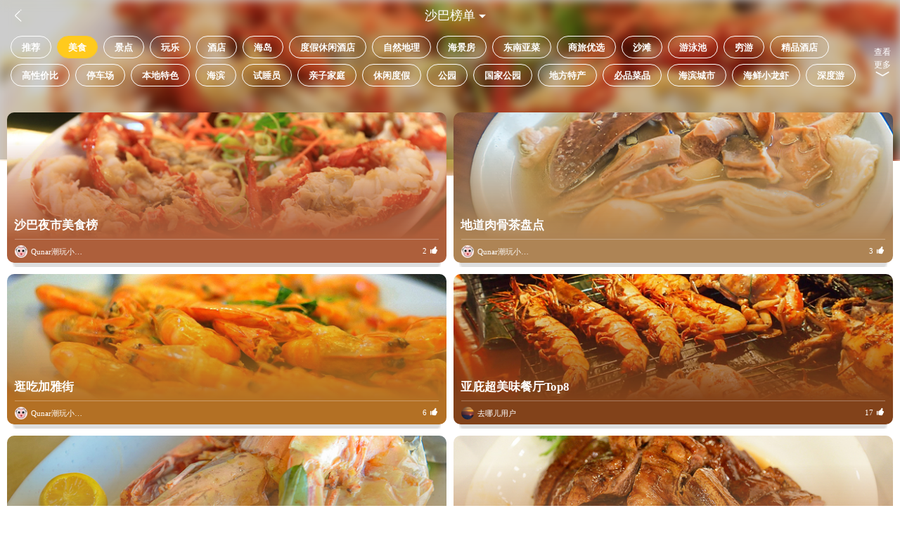

--- FILE ---
content_type: text/html;charset=UTF-8
request_url: https://touch.go.qunar.com/smartlist?destId=316801&destName=%E6%B2%99%E5%B7%B4&label=%E7%BE%8E%E9%A3%9F&from=gonglue_h5&bd_source=
body_size: 5654
content:
<!DOCTYPE html><html class="t-root"><head><meta http-equiv="Content-Type" content="text/html; charset=utf-8" /><meta content="initial-scale=1.0,user-scalable=no,minimum-scale=1,maximum-scale=1,width=device-width" name="viewport" /><meta name="baidu-site-verification" content="codeva-qSwPNdYdtW" /><meta content="去哪儿榜单带您找到沙巴值得去的景点,最地道好评餐厅,最佳特色酒店、人气购物商场等榜单,沙巴最好吃好玩的都在去哪儿攻略社区;" name="description"><meta content="沙巴旅游必体验,沙巴旅游必做的事,沙巴旅游不可错过的美食,沙巴旅游住宿酒店推荐,沙巴旅游购物清单" name="keywords"><title>2026沙巴有什么好玩的地方,沙巴特色美食小吃,沙巴购物必买推荐/酒店/周末游推荐-【去哪儿攻略】</title><link rel="stylesheet" href="//q.qunarzz.com/travel_mobile/prd/touch/smart/list/index@23b29e633c04d0e8874a57c35c66c998.css"><script type="text/javascript">var $GLOABL_PARAMS = "from=gonglue_h5";var $SID = '2218';var $TRAVEL_HOST = '//touch.travel.qunar.com';var $DIST_HOST = '//touch.go.qunar.com';var isIE = false;var hasMore = true;var type = 3;var poiIds = '';var distIds = '316801';var distName= '沙巴';var newOffset = 0;var hotOffset = 13;var tagList = [{display: "推荐",value: ""},{display: "美食",value: "美食"},{display: "景点",value: "景点"},{display: "玩乐",value: "玩乐"},{display: "酒店",value: "酒店"},{display: "海岛",value: "海岛"},{display: "度假休闲酒店",value: "度假休闲酒店"},{display: "自然地理",value: "自然地理"},{display: "海景房",value: "海景房"},{display: "东南亚菜",value: "东南亚菜"},{display: "商旅优选",value: "商旅优选"},{display: "沙滩",value: "沙滩"},{display: "游泳池",value: "游泳池"},{display: "穷游",value: "穷游"},{display: "精品酒店",value: "精品酒店"},{display: "高性价比",value: "高性价比"},{display: "停车场",value: "停车场"},{display: "本地特色",value: "本地特色"},{display: "海滨",value: "海滨"},{display: "试睡员",value: "试睡员"},{display: "亲子家庭",value: "亲子家庭"},{display: "休闲度假",value: "休闲度假"},{display: "公园",value: "公园"},{display: "国家公园",value: "国家公园"},{display: "地方特产",value: "地方特产"},{display: "必品菜品",value: "必品菜品"},{display: "海滨城市",value: "海滨城市"},{display: "海鲜小龙虾",value: "海鲜小龙虾"},{display: "深度游",value: "深度游"},{display: "清真寺",value: "清真寺"},{display: "潜水",value: "潜水"},{display: "珊瑚礁",value: "珊瑚礁"},{display: "网红酒店",value: "网红酒店"},{display: "舒适型",value: "舒适型"},{display: "舒适豪华",value: "舒适豪华"},{display: "购物",value: "购物"},{display: "酒店spa",value: "酒店spa"},{display: "食品茶酒",value: "食品茶酒"},{display: "高档型",value: "高档型"},{display: "一人食",value: "一人食"},{display: "人气餐厅",value: "人气餐厅"},{display: "免费宽带",value: "免费宽带"},{display: "冬季",value: "冬季"},{display: "历史古迹",value: "历史古迹"},{display: "吃货必选",value: "吃货必选"},{display: "周末游",value: "周末游"},{display: "大排档",value: "大排档"},{display: "学生",value: "学生"}];</script><link rel="apple-touch-icon-precomposed" href="//source.qunarzz.com/site/images/travel/touch/qunar_touch.png" /><link rel="dns-prefetch" href="//magneto.qunarzz.com/" /><link rel="dns-prefetch" href="//wap.qunarcdn.com/" /><link rel="dns-prefetch" href="//spimg.qunarzz.com/" /><link rel="dns-prefetch" href="//img1.qunarzz.com/" /><link rel="dns-prefetch" href="//ss.qunarzz.com/" /><link rel="dns-prefetch" href="//ugcimg.qunarzz.com/" /><link rel="dns-prefetch" href="//userimg.qunarzz.com/" /><link rel="dns-prefetch" href="//simg3.qunarzz.com/" /><link rel="dns-prefetch" href="//simg4.qunarzz.com/" /><link rel="dns-prefetch" href="//drhome.qunarzz.com/" /><link rel="dns-prefetch" href="//q.qunarzz.com/" /><link rel="dns-prefetch" href="//s.qunarzz.com/" /><link rel="dns-prefetch" href="//wap.qunarzz.com/" /><link rel="dns-prefetch" href="//simg2.qunarzz.com/" /><link rel="dns-prefetch" href="//nbmp.qunarzz.com/" /><link rel="dns-prefetch" href="//himg.qunarzz.com/" /><link rel="dns-prefetch" href="//himg1.qunarzz.com/" /><link rel="dns-prefetch" href="//himg2.qunarzz.com/" /><link rel="dns-prefetch" href="//himg3.qunarzz.com/" /><link rel="dns-prefetch" href="//source.qunarzz.com/" /><link rel="dns-prefetch" href="//imgs.qunarzz.com/" /><link rel="dns-prefetch" href="//simg1.qunarzz.com/" /><link rel="dns-prefetch" href="//himg4.qunarzz.com/" /><!--熊掌号代码--><script type="application/ld+json">{"@context": "https://ziyuan.baidu.com/contexts/cambrian.jsonld","@id":"https://touch.go.qunar.com/smartlist?destId=316801&destName=%E6%B2%99%E5%B7%B4&label=%E7%BE%8E%E9%A3%9F&from=gonglue_h5&bd_source=","appid": "1590264604174555","title": "2026沙巴有什么好玩的地方,沙巴特色美食小吃,沙巴购物必买推荐/酒店/周末游推荐-【去哪儿攻略】","images": ["https://tr-osdcp.qunarzz.com/tr-osd-tr-manager/img/c0521e0f81fff731ecaeec8ae5f07131.jpg_r_300x200x95_6933f09e.jpg","https://tr-osdcp.qunarzz.com/tr-osd-tr-manager/img/a33772af4f2252f16dd452951151a310.jpg_r_300x200x95_c7900ef7.jpg","https://tr-osdcp.qunarzz.com/tr-osd-tr-manager/img/401e2f8a191ddd62d69ecd25ebad7dd2.jpg_r_300x200x95_21d57e2a.jpg"],"pubDate":"2026-01-27T10:00:00"}</script></head><body ><div class="b_banner hide"><div class="e_banner_bg"></div><div class="e_banner" data-log="touch_appdown"><div class="icon_logo"></div><div class="titbox text_download"><div class="txt tit">去哪儿攻略APP</div><div class="txt des">体验更流畅，还能赢积分换大奖</div></div><span class="btn_download">马上下载</span><a class="btn_close" href="#">&#xf471;</a></div></div><div class="smart-list-page"><header class="yo-header yo-header-transparent"><a href="#" class="regret yo-ico travel-ico">&#xe39f;</a><div class="title"><a data-log="city_top" href="/citynav?global=true&wxpage=smartList&from=gonglue_h5&ret=https://touch.go.qunar.com%2Fsmartlist%3FdestId%3D316801%26destName%3D%25E6%25B2%2599%25E5%25B7%25B4%26label%3D%25E7%25BE%258E%25E9%25A3%259F%26from%3Dgonglue_h5%26bd_source%3D"><span class="txt">沙巴榜单</span><span class="travel-ico img_arrow"></span></a></div><div data-log="tag_suiping" class="right"><span class="text">美食</span><span class="down_arrow"></span></div></header><div class="main-body"><!--页面有内容 渲染--><div class="banner"><img src="https://tr-osdcp.qunarzz.com/tr-osd-tr-manager/img/c0521e0f81fff731ecaeec8ae5f07131.jpg_r_640x640_5ff030fb.jpg" alt=""><div class="radius"></div><div class="bg-mask"></div><div class="mod-filter"><div class="tags"><div data-value="" data-log="tag_top" data-link="/smartlist?destId=316801&destName=沙巴&poiIds=&from=gonglue_h5" class="tag-item">推荐</div></a><div data-log="meishi" data-link="/smartlist?destId=316801&destName=沙巴&label=美食&poiIds=&from=gonglue_h5" data-value="美食" class="tag-item  tag-item-active">美食</div><div data-log="jingdian" data-link="/smartlist?destId=316801&destName=沙巴&label=景点&poiIds=&from=gonglue_h5" data-value="景点" class="tag-item ">景点</div><div data-log="wanle" data-link="/smartlist?destId=316801&destName=沙巴&label=玩乐&poiIds=&from=gonglue_h5" data-value="玩乐" class="tag-item ">玩乐</div><div data-log="jiudian" data-link="/smartlist?destId=316801&destName=沙巴&label=酒店&poiIds=&from=gonglue_h5" data-value="酒店" class="tag-item ">酒店</div><div data-log="haidao" data-link="/smartlist?destId=316801&destName=沙巴&label=海岛&poiIds=&from=gonglue_h5" data-value="海岛" class="tag-item ">海岛</div><div data-log="dujiaxiuxianjiudian" data-link="/smartlist?destId=316801&destName=沙巴&label=度假休闲酒店&poiIds=&from=gonglue_h5" data-value="度假休闲酒店" class="tag-item ">度假休闲酒店</div><div data-log="zirandili" data-link="/smartlist?destId=316801&destName=沙巴&label=自然地理&poiIds=&from=gonglue_h5" data-value="自然地理" class="tag-item ">自然地理</div><div data-log="haijingfang" data-link="/smartlist?destId=316801&destName=沙巴&label=海景房&poiIds=&from=gonglue_h5" data-value="海景房" class="tag-item ">海景房</div><div data-log="dongnanyacai" data-link="/smartlist?destId=316801&destName=沙巴&label=东南亚菜&poiIds=&from=gonglue_h5" data-value="东南亚菜" class="tag-item ">东南亚菜</div><div data-log="shanglvyouxuan" data-link="/smartlist?destId=316801&destName=沙巴&label=商旅优选&poiIds=&from=gonglue_h5" data-value="商旅优选" class="tag-item ">商旅优选</div><div data-log="shatan" data-link="/smartlist?destId=316801&destName=沙巴&label=沙滩&poiIds=&from=gonglue_h5" data-value="沙滩" class="tag-item ">沙滩</div><div data-log="youyongchi" data-link="/smartlist?destId=316801&destName=沙巴&label=游泳池&poiIds=&from=gonglue_h5" data-value="游泳池" class="tag-item ">游泳池</div><div data-log="qiongyou" data-link="/smartlist?destId=316801&destName=沙巴&label=穷游&poiIds=&from=gonglue_h5" data-value="穷游" class="tag-item ">穷游</div><div data-log="jingpinjiudian" data-link="/smartlist?destId=316801&destName=沙巴&label=精品酒店&poiIds=&from=gonglue_h5" data-value="精品酒店" class="tag-item ">精品酒店</div><div data-log="gaoxingjiabi" data-link="/smartlist?destId=316801&destName=沙巴&label=高性价比&poiIds=&from=gonglue_h5" data-value="高性价比" class="tag-item ">高性价比</div><div data-log="tingchechang" data-link="/smartlist?destId=316801&destName=沙巴&label=停车场&poiIds=&from=gonglue_h5" data-value="停车场" class="tag-item ">停车场</div><div data-log="benditese" data-link="/smartlist?destId=316801&destName=沙巴&label=本地特色&poiIds=&from=gonglue_h5" data-value="本地特色" class="tag-item ">本地特色</div><div data-log="haibin" data-link="/smartlist?destId=316801&destName=沙巴&label=海滨&poiIds=&from=gonglue_h5" data-value="海滨" class="tag-item ">海滨</div><div data-log="shishuiyuan" data-link="/smartlist?destId=316801&destName=沙巴&label=试睡员&poiIds=&from=gonglue_h5" data-value="试睡员" class="tag-item ">试睡员</div><div data-log="qinzijiating" data-link="/smartlist?destId=316801&destName=沙巴&label=亲子家庭&poiIds=&from=gonglue_h5" data-value="亲子家庭" class="tag-item ">亲子家庭</div><div data-log="xiuxiandujia" data-link="/smartlist?destId=316801&destName=沙巴&label=休闲度假&poiIds=&from=gonglue_h5" data-value="休闲度假" class="tag-item ">休闲度假</div><div data-log="gongyuan" data-link="/smartlist?destId=316801&destName=沙巴&label=公园&poiIds=&from=gonglue_h5" data-value="公园" class="tag-item ">公园</div><div data-log="guojiagongyuan" data-link="/smartlist?destId=316801&destName=沙巴&label=国家公园&poiIds=&from=gonglue_h5" data-value="国家公园" class="tag-item ">国家公园</div><div data-log="difangtechan" data-link="/smartlist?destId=316801&destName=沙巴&label=地方特产&poiIds=&from=gonglue_h5" data-value="地方特产" class="tag-item ">地方特产</div><div data-log="bipincaipin" data-link="/smartlist?destId=316801&destName=沙巴&label=必品菜品&poiIds=&from=gonglue_h5" data-value="必品菜品" class="tag-item ">必品菜品</div><div data-log="haibinchengshi" data-link="/smartlist?destId=316801&destName=沙巴&label=海滨城市&poiIds=&from=gonglue_h5" data-value="海滨城市" class="tag-item ">海滨城市</div><div data-log="haixianxiaolongxia" data-link="/smartlist?destId=316801&destName=沙巴&label=海鲜小龙虾&poiIds=&from=gonglue_h5" data-value="海鲜小龙虾" class="tag-item ">海鲜小龙虾</div><div data-log="shenduyou" data-link="/smartlist?destId=316801&destName=沙巴&label=深度游&poiIds=&from=gonglue_h5" data-value="深度游" class="tag-item ">深度游</div><div data-log="qingzhensi" data-link="/smartlist?destId=316801&destName=沙巴&label=清真寺&poiIds=&from=gonglue_h5" data-value="清真寺" class="tag-item ">清真寺</div><div data-log="qianshui" data-link="/smartlist?destId=316801&destName=沙巴&label=潜水&poiIds=&from=gonglue_h5" data-value="潜水" class="tag-item ">潜水</div><div data-log="shanhujiao" data-link="/smartlist?destId=316801&destName=沙巴&label=珊瑚礁&poiIds=&from=gonglue_h5" data-value="珊瑚礁" class="tag-item ">珊瑚礁</div><div data-log="wanghongjiudian" data-link="/smartlist?destId=316801&destName=沙巴&label=网红酒店&poiIds=&from=gonglue_h5" data-value="网红酒店" class="tag-item ">网红酒店</div><div data-log="shushixing" data-link="/smartlist?destId=316801&destName=沙巴&label=舒适型&poiIds=&from=gonglue_h5" data-value="舒适型" class="tag-item ">舒适型</div><div data-log="shushihaohua" data-link="/smartlist?destId=316801&destName=沙巴&label=舒适豪华&poiIds=&from=gonglue_h5" data-value="舒适豪华" class="tag-item ">舒适豪华</div><div data-log="gouwu" data-link="/smartlist?destId=316801&destName=沙巴&label=购物&poiIds=&from=gonglue_h5" data-value="购物" class="tag-item ">购物</div><div data-log="jiudianspa" data-link="/smartlist?destId=316801&destName=沙巴&label=酒店spa&poiIds=&from=gonglue_h5" data-value="酒店spa" class="tag-item ">酒店spa</div><div data-log="shipinchajiu" data-link="/smartlist?destId=316801&destName=沙巴&label=食品茶酒&poiIds=&from=gonglue_h5" data-value="食品茶酒" class="tag-item ">食品茶酒</div><div data-log="gaodangxing" data-link="/smartlist?destId=316801&destName=沙巴&label=高档型&poiIds=&from=gonglue_h5" data-value="高档型" class="tag-item ">高档型</div><div data-log="yirenshi" data-link="/smartlist?destId=316801&destName=沙巴&label=一人食&poiIds=&from=gonglue_h5" data-value="一人食" class="tag-item ">一人食</div><div data-log="renqicanting" data-link="/smartlist?destId=316801&destName=沙巴&label=人气餐厅&poiIds=&from=gonglue_h5" data-value="人气餐厅" class="tag-item ">人气餐厅</div><div data-log="mianfeikuandai" data-link="/smartlist?destId=316801&destName=沙巴&label=免费宽带&poiIds=&from=gonglue_h5" data-value="免费宽带" class="tag-item ">免费宽带</div><div data-log="dongji" data-link="/smartlist?destId=316801&destName=沙巴&label=冬季&poiIds=&from=gonglue_h5" data-value="冬季" class="tag-item ">冬季</div><div data-log="lishiguji" data-link="/smartlist?destId=316801&destName=沙巴&label=历史古迹&poiIds=&from=gonglue_h5" data-value="历史古迹" class="tag-item ">历史古迹</div><div data-log="chihuobixuan" data-link="/smartlist?destId=316801&destName=沙巴&label=吃货必选&poiIds=&from=gonglue_h5" data-value="吃货必选" class="tag-item ">吃货必选</div><div data-log="zhoumoyou" data-link="/smartlist?destId=316801&destName=沙巴&label=周末游&poiIds=&from=gonglue_h5" data-value="周末游" class="tag-item ">周末游</div><div data-log="dapaidang" data-link="/smartlist?destId=316801&destName=沙巴&label=大排档&poiIds=&from=gonglue_h5" data-value="大排档" class="tag-item ">大排档</div><div data-log="xuesheng" data-link="/smartlist?destId=316801&destName=沙巴&label=学生&poiIds=&from=gonglue_h5" data-value="学生" class="tag-item ">学生</div></div><div class="view-all"><div class="cont"><div class="text">查看更多</div><div class="arrow"></div></div></div></div></div><div class="smart-list"><div class="row"><a data-log="smart_7556906_1" href="/h5/smart/detail/7556906?bd_source=smartlist&from=gonglue_h5" class="smart-item"><div class="pic"><img src="https://tr-osdcp.qunarzz.com/tr-osd-tr-manager/img/c0521e0f81fff731ecaeec8ae5f07131.jpg_r_640x640_5ff030fb.jpg" alt=""><div class="title" style="background: linear-gradient(rgba(173,95,59,0), rgba(173,95,59,1));"><div class="text">沙巴夜市美食榜</div></div></div><div class="author" style="background-color: #ad5f3b;"><div class="cont"><div class="author-head"><img src="https://qcommons.qunar.com/headshot/headshotsById/180607028.png?l&amp;ssl=true" alt="" /><span class="name">Qunar潮玩小骆驼</span></div><div class="author-zan"><span class="num">2</span><span class="zan-ico"></span></div></div></div><div class="bar"></div></a><!-- 如果是单数，右边填充一个空的a标签dom结构， 方便前端处理样式 --><a data-log="smart_7556753_2" href="/h5/smart/detail/7556753?bd_source=smartlist&from=gonglue_h5" class="smart-item"><div class="pic"><img src="https://tr-osdcp.qunarzz.com/tr-osd-tr-manager/img/a33772af4f2252f16dd452951151a310.jpg_r_640x640_ea44fb8c.jpg" alt=""><div class="title" style="background: linear-gradient(rgba(174,132,85,0), rgba(174,132,85,1));"><div class="text">地道肉骨茶盘点</div></div></div><div class="author" style="background-color: #ae8455;"><div class="cont"><div class="author-head"><img src="https://qcommons.qunar.com/headshot/headshotsById/180607028.png?l&amp;ssl=true" alt="" /><span class="name">Qunar潮玩小骆驼</span></div><div class="author-zan"><span class="num">3</span><span class="zan-ico"></span></div></div></div><div class="bar"></div></a><!-- 如果是单数，右边填充一个空的a标签dom结构， 方便前端处理样式 --></div><div class="row"><a data-log="smart_7556987_3" href="/h5/smart/detail/7556987?bd_source=smartlist&from=gonglue_h5" class="smart-item"><div class="pic"><img src="https://tr-osdcp.qunarzz.com/tr-osd-tr-manager/img/401e2f8a191ddd62d69ecd25ebad7dd2.jpg_r_640x640_a0782bb4.jpg" alt=""><div class="title" style="background: linear-gradient(rgba(179,112,36,0), rgba(179,112,36,1));"><div class="text">逛吃加雅街</div></div></div><div class="author" style="background-color: #b37024;"><div class="cont"><div class="author-head"><img src="https://qcommons.qunar.com/headshot/headshotsById/180607028.png?l&amp;ssl=true" alt="" /><span class="name">Qunar潮玩小骆驼</span></div><div class="author-zan"><span class="num">6</span><span class="zan-ico"></span></div></div></div><div class="bar"></div></a><!-- 如果是单数，右边填充一个空的a标签dom结构， 方便前端处理样式 --><a data-log="smart_7090691_4" href="/h5/smart/detail/7090691?bd_source=smartlist&from=gonglue_h5" class="smart-item"><div class="pic"><img src="https://tr-osdcp.qunarzz.com/tr-osd-tr-manager/img/7ea4bb5fc41513e6a6a762596c0eec9f.jpg_r_640x640_e40af37f.jpg" alt=""><div class="title" style="background: linear-gradient(rgba(130,66,26,0), rgba(130,66,26,1));"><div class="text">亚庇超美味餐厅Top8</div></div></div><div class="author" style="background-color: #82421a;"><div class="cont"><div class="author-head"><img src="https://qcommons.qunar.com/headshot/headshotsById/287990965.png?l&amp;ssl=true" alt="" /><span class="name">去哪儿用户</span></div><div class="author-zan"><span class="num">17</span><span class="zan-ico"></span></div></div></div><div class="bar"></div></a><!-- 如果是单数，右边填充一个空的a标签dom结构， 方便前端处理样式 --></div><div class="row"><a data-log="smart_7558603_5" href="/h5/smart/detail/7558603?bd_source=smartlist&from=gonglue_h5" class="smart-item"><div class="pic"><img src="https://tr-osdcp.qunarzz.com/tr-osd-tr-manager/img/7494b80be0904a3c974ac4b8b62b5afa.jpg_r_640x640_283bc961.jpg" alt=""><div class="title" style="background: linear-gradient(rgba(173,144,91,0), rgba(173,144,91,1));"><div class="text">必吃网红餐厅</div></div></div><div class="author" style="background-color: #ad905b;"><div class="cont"><div class="author-head"><img src="https://qcommons.qunar.com/headshot/headshotsById/180607028.png?l&amp;ssl=true" alt="" /><span class="name">Qunar潮玩小骆驼</span></div><div class="author-zan"><span class="num">1</span><span class="zan-ico"></span></div></div></div><div class="bar"></div></a><!-- 如果是单数，右边填充一个空的a标签dom结构， 方便前端处理样式 --><a data-log="smart_7558599_6" href="/h5/smart/detail/7558599?bd_source=smartlist&from=gonglue_h5" class="smart-item"><div class="pic"><img src="https://tr-osdcp.qunarzz.com/tr-osd-tr-manager/img/2916535b5be5d4e6b924e15e05f9965d.jpg_r_640x640_da121d30.jpg" alt=""><div class="title" style="background: linear-gradient(rgba(196,139,90,0), rgba(196,139,90,1));"><div class="text">拯救你的中国胃</div></div></div><div class="author" style="background-color: #c48b5a;"><div class="cont"><div class="author-head"><img src="https://qcommons.qunar.com/headshot/headshotsById/139720178.png?l&amp;ssl=true" alt="" /><span class="name">Qunar攻略小骆驼</span></div><div class="author-zan"><span class="num">6</span><span class="zan-ico"></span></div></div></div><div class="bar"></div></a><!-- 如果是单数，右边填充一个空的a标签dom结构， 方便前端处理样式 --></div><div class="row"><a data-log="smart_7085735_7" href="/h5/smart/detail/7085735?bd_source=smartlist&from=gonglue_h5" class="smart-item"><div class="pic"><img src="https://img1.qunarzz.com/travel/poi/1809/1c/8c771c2be197cf37.jpg_r_640x640_6f9366f4.jpg" alt=""><div class="title" style="background: linear-gradient(rgba(184,129,37,0), rgba(184,129,37,1));"><div class="text">吃在亚庇，这些美食餐厅你不能错过</div></div></div><div class="author" style="background-color: #b88125;"><div class="cont"><div class="author-head"><img src="https://qcommons.qunar.com/headshot/headshotsById/287992431.png?l&amp;ssl=true" alt="" /><span class="name">去哪儿用户</span></div><div class="author-zan"><span class="num">3</span><span class="zan-ico"></span></div></div></div><div class="bar"></div></a><!-- 如果是单数，右边填充一个空的a标签dom结构， 方便前端处理样式 --><a data-log="smart_7082751_8" href="/h5/smart/detail/7082751?bd_source=smartlist&from=gonglue_h5" class="smart-item"><div class="pic"><img src="https://tr-osdcp.qunarzz.com/tr-osd-tr-manager/img/50f973a465133a9d8b858f39167f7073.jpg_r_640x640_b994f35b.jpg" alt=""><div class="title" style="background: linear-gradient(rgba(190,151,88,0), rgba(190,151,88,1));"><div class="text">沙巴小店 —— 用心只做一种美食</div></div></div><div class="author" style="background-color: #be9758;"><div class="cont"><div class="author-head"><img src="https://qcommons.qunar.com/headshot/headshotsById/287992135.png?l&amp;ssl=true" alt="" /><span class="name">去哪儿用户</span></div><div class="author-zan"><span class="num">3</span><span class="zan-ico"></span></div></div></div><div class="bar"></div></a><!-- 如果是单数，右边填充一个空的a标签dom结构， 方便前端处理样式 --></div><div class="row"><a data-log="smart_5612181_9" href="/h5/smart/detail/5612181?bd_source=smartlist&from=gonglue_h5" class="smart-item"><div class="pic"><img src="https://img1.qunarzz.com/travel/poi/1612/1a/d906bddca401cc37.jpg_r_640x640_e8dd494d.jpg" alt=""><div class="title" style="background: linear-gradient(rgba(198,137,119,0), rgba(198,137,119,1));"><div class="text">来仙本那必吃的美味</div></div></div><div class="author" style="background-color: #c68977;"><div class="cont"><div class="author-head"><img src="https://qcommons.qunar.com/headshot/headshotsById/139720178.png?l&amp;ssl=true" alt="" /><span class="name">Qunar攻略小骆驼</span></div><div class="author-zan"><span class="num">16</span><span class="zan-ico"></span></div></div></div><div class="bar"></div></a><!-- 如果是单数，右边填充一个空的a标签dom结构， 方便前端处理样式 --><a data-log="smart_5599472_10" href="/h5/smart/detail/5599472?bd_source=smartlist&from=gonglue_h5" class="smart-item"><div class="pic"><img src="https://img1.qunarzz.com/travel/poi/1612/64/1858a5b4a00c2337.jpg_r_640x640_af0ba114.jpg" alt=""><div class="title" style="background: linear-gradient(rgba(120,152,117,0), rgba(120,152,117,1));"><div class="text">亚庇地道美食</div></div></div><div class="author" style="background-color: #789875;"><div class="cont"><div class="author-head"><img src="https://qcommons.qunar.com/headshot/headshotsById/139720178.png?l&amp;ssl=true" alt="" /><span class="name">Qunar攻略小骆驼</span></div><div class="author-zan"><span class="num">36</span><span class="zan-ico"></span></div></div></div><div class="bar"></div></a><!-- 如果是单数，右边填充一个空的a标签dom结构， 方便前端处理样式 --></div><div class="row"><a data-log="smart_5671183_11" href="/h5/smart/detail/5671183?bd_source=smartlist&from=gonglue_h5" class="smart-item"><div class="pic"><img src="https://img1.qunarzz.com/travel/poi/1507/bc/9e82d17d1eca70.jpg_r_640x640_19d7383a.jpg" alt=""><div class="title" style="background: linear-gradient(rgba(204,121,41,0), rgba(204,121,41,1));"><div class="text">来场海鲜盛宴</div></div></div><div class="author" style="background-color: #cc7929;"><div class="cont"><div class="author-head"><img src="https://qcommons.qunar.com/headshot/headshotsById/154895979.png?l&amp;ssl=true" alt="" /><span class="name">BoBoKow</span></div><div class="author-zan"><span class="num">8</span><span class="zan-ico"></span></div></div></div><div class="bar"></div></a><!-- 如果是单数，右边填充一个空的a标签dom结构， 方便前端处理样式 --><a data-log="smart_5600124_12" href="/h5/smart/detail/5600124?bd_source=smartlist&from=gonglue_h5" class="smart-item"><div class="pic"><img src="https://img1.qunarzz.com/travel/d3/1506/9f/85a742a6e0d667.jpg_r_640x640_bfe5792e.jpg" alt=""><div class="title" style="background: linear-gradient(rgba(144,81,47,0), rgba(144,81,47,1));"><div class="text">除了海鲜你还可以在亚庇吃什么？</div></div></div><div class="author" style="background-color: #90512f;"><div class="cont"><div class="author-head"><img src="https://qcommons.qunar.com/headshot/headshotsById/158273497.png?l&amp;ssl=true" alt="" /><span class="name">zvjw3313</span></div><div class="author-zan"><span class="num">14</span><span class="zan-ico"></span></div></div></div><div class="bar"></div></a><!-- 如果是单数，右边填充一个空的a标签dom结构， 方便前端处理样式 --></div><div class="row"><a data-log="smart_5600121_13" href="/h5/smart/detail/5600121?bd_source=smartlist&from=gonglue_h5" class="smart-item"><div class="pic"><img src="https://img1.qunarzz.com/travel/d7/1506/bb/63799bb08375b6.jpg_r_640x640_81ed0e60.jpg" alt=""><div class="title" style="background: linear-gradient(rgba(150,88,50,0), rgba(150,88,50,1));"><div class="text">打卡沙巴海鲜</div></div></div><div class="author" style="background-color: #965832;"><div class="cont"><div class="author-head"><img src="https://qcommons.qunar.com/headshot/headshotsById/180607028.png?l&amp;ssl=true" alt="" /><span class="name">Qunar潮玩小骆驼</span></div><div class="author-zan"><span class="num">6</span><span class="zan-ico"></span></div></div></div><div class="bar"></div></a><!-- 如果是单数，右边填充一个空的a标签dom结构， 方便前端处理样式 --><a href="#" class="smart-item hidden"><div class="pic"><img src="" alt=""><div class="title" style="background-image: linear-gradient(to top, #965832 0px, #965832 55px, rgba(255, 255, 255, 0));"><div class="text"></div></div></div><div class="author" style="background-color: #965832;"><div class="cont"><div class="author-head"><img src="" alt="" /><span class="name"></span></div><div class="author-zan"><span class="num"></span><span class="zan-ico"></span></div></div></div><div class="bar"></div></a></div><div class="loadmore">加载更多...</div></div></div><!--客户端过来的无footer--><div id="qunarFooter" ></div><style type="text/css">#qnFooterToggle span{line-height: 15px;}</style><script type="text/javascript" src="//q.qunarzz.com/travel_mobile/prd/touch/smart/list/index@359cd1f18fcb1cb5df3c.js"></script><script type="text/javascript">(function(){window._ba_utm_init = function(GA){window['_ba_utm_l'] = 's';window['_ba_utm_s'] = $SID;};var s = document.createElement('script');s.src = '//bc.qunar.com/js/ga.min.js';var head = document.getElementsByTagName('head');if(head&&head[0]) { head[0].appendChild(s); }})();var _hmt = _hmt || [];(function() {var hm = document.createElement("script");hm.src = "//hm.baidu.com/hm.js?1fbf52dfc58138ae0048de39be6d4c05";var s = document.getElementsByTagName("script")[0];s.parentNode.insertBefore(hm, s);})();</script></body></html>

--- FILE ---
content_type: text/css
request_url: https://q.qunarzz.com/travel_mobile/prd/touch/smart/list/index@23b29e633c04d0e8874a57c35c66c998.css
body_size: 4567
content:
@font-face{font-family:'travel_hy2';src:url("//s.qunarzz.com/travel/fonts/travel_hy2/0.0.46/travel_hy2.eot");src:url("//s.qunarzz.com/travel/fonts/travel_hy2/0.0.46/travel_hy2.eot?#iefix") format("embedded-opentype"),url("//s.qunarzz.com/travel/fonts/travel_hy2/0.0.46/travel_hy2.woff") format("woff"),url("//s.qunarzz.com/travel/fonts/travel_hy2/0.0.46/travel_hy2.ttf") format("truetype"),url("//s.qunarzz.com/travel/fonts/travel_hy2/0.0.46/travel_hy2.svg#travel_hy2") format("svg")}.travel-ico{font-family:'travel_hy2' !important;font-style:normal;vertical-align:middle;-webkit-font-smoothing:antialiased;-moz-osx-font-smoothing:grayscale}.tap-opacity{opacity:.7}*,::before,::after{-webkit-box-sizing:border-box;box-sizing:border-box;-webkit-tap-highlight-color:transparent}html,body{overflow:hidden;height:100%}::-webkit-scrollbar{display:none}html{background-color:#eee;color:#212121;font-size:100px;-webkit-user-select:none;user-select:none}body{margin:0;font-size:.14em;line-height:1.5;font-family:Helvetica Neue,Helvetica,STHeiTi,sans-serif}ul,ol,dl,dd,h1,h2,h3,h4,h5,h6,figure,form,fieldset,legend,input,textarea,button,p,blockquote,th,td,pre,xmp{margin:0;padding:0}input,textarea,button,select,pre,xmp,tt,code,kbd,samp{line-height:inherit;font-family:inherit}h1,h2,h3,h4,h5,h6,small,big,input,textarea,button,select{font-size:inherit}address,cite,dfn,em,i,optgroup,var{font-style:normal}table{border-collapse:collapse;border-spacing:0;table-layout:fixed;text-align:left}ul,ol,menu{list-style:none}fieldset,img{border:0;vertical-align:middle}article,aside,details,figcaption,figure,footer,header,main,menu,nav,section,summary{display:block}audio,canvas,video{display:inline-block}blockquote:before,blockquote:after,q:before,q:after{content:"\0020"}textarea,pre,xmp{overflow:auto;-webkit-overflow-scrolling:touch}textarea{resize:vertical}input,textarea,button,select,summary,a{outline:0 none}input,textarea,button,select{color:inherit}input:disabled,textarea:disabled,button:disabled,select:disabled{opacity:1}button::-moz-focus-inner,input::-moz-focus-inner{padding:0;border:0}input[type="button"],input[type="submit"],input[type="reset"],input[type="file"]::-webkit-file-upload-button,input[type="search"]::-webkit-search-cancel-button{-webkit-appearance:none;appearance:none}::-webkit-details-marker{display:none}mark{background-color:transparent}a,ins,s,u,del{text-decoration:none}a,img{-webkit-touch-callout:none}a{color:#00afc7}.g-clear::after,.g-mod::after{display:block;overflow:hidden;clear:both;height:0;content:"\0020"}@font-face{font-family:yofont;src:url(//ss.qunarzz.com/yo/font/1.0.3/yofont.woff) format("woff"),url(//ss.qunarzz.com/yo/font/1.0.3/yofont.ttf) format("truetype")}.yo-ico{font-family:yofont !important;font-style:normal;-webkit-font-smoothing:antialiased;-moz-osx-font-smoothing:grayscale;vertical-align:middle}.yo-root{position:absolute;top:0;right:0;bottom:0;left:0}.yo-header{height:.44rem;line-height:.44rem;position:relative;background-color:#00bcd4;color:#fff;font-size:.18rem;overflow:hidden;text-overflow:ellipsis;white-space:nowrap;text-align:center}.yo-header::after{pointer-events:none;position:absolute;z-index:999;top:0;left:0;content:"\0020";border-color:#00bcd4;border-style:solid;border-width:0 0 1px;-webkit-transform-origin:0 0;transform-origin:0 0}@media(max--moz-device-pixel-ratio:1.49),(-webkit-max-device-pixel-ratio:1.49),(max-device-pixel-ratio:1.49),(max-resolution:143dpi),(max-resolution:1.49dppx){.yo-header::after{width:100%;height:100%}}@media(min--moz-device-pixel-ratio:1.5) and (max--moz-device-pixel-ratio:2.49),(-webkit-min-device-pixel-ratio:1.5) and (-webkit-max-device-pixel-ratio:2.49),(min-device-pixel-ratio:1.5) and (max-device-pixel-ratio:2.49),(min-resolution:144dpi) and (max-resolution:239dpi),(min-resolution:1.5dppx) and (max-resolution:2.49dppx){.yo-header::after{width:200%;height:200%;-webkit-transform:scale(0.5);transform:scale(0.5)}}@media(min--moz-device-pixel-ratio:2.5),(-webkit-min-device-pixel-ratio:2.5),(min-device-pixel-ratio:2.5),(min-resolution:240dpi),(min-resolution:2.5dppx){.yo-header::after{width:300%;height:300%;-webkit-transform:scale(0.33333);transform:scale(0.33333)}}.yo-header>.title{overflow:hidden;text-overflow:ellipsis;white-space:nowrap;margin:0 .6rem}.yo-header>.regret,.yo-header>.affirm{position:absolute;top:0;width:.6rem;color:#fff;cursor:pointer}.yo-header>.regret.yo-ico,.yo-header>.regret>.yo-ico,.yo-header>.affirm.yo-ico,.yo-header>.affirm>.yo-ico{color:#7ff;font-size:.2rem}.yo-header>.regret{left:0;padding-left:.15rem;text-align:left}.yo-header>.affirm{right:0;padding-right:.15rem;text-align:right}.yo-header .action-touch{opacity:.5}.yo-btn{display:inline-block;height:.36rem;line-height:.36rem;padding:0 1.2em;vertical-align:top;position:relative;border-radius:.05rem;border:0 none;background-color:#ff801a;color:#fff;text-align:center;cursor:pointer}.yo-btn::after{pointer-events:none;position:absolute;z-index:999;top:0;left:0;content:"\0020";border-color:#d36105;border-style:solid;border-width:1px;-webkit-transform-origin:0 0;transform-origin:0 0}@media(max--moz-device-pixel-ratio:1.49),(-webkit-max-device-pixel-ratio:1.49),(max-device-pixel-ratio:1.49),(max-resolution:143dpi),(max-resolution:1.49dppx){.yo-btn::after{width:100%;height:100%;border-radius:.05rem}}@media(min--moz-device-pixel-ratio:1.5) and (max--moz-device-pixel-ratio:2.49),(-webkit-min-device-pixel-ratio:1.5) and (-webkit-max-device-pixel-ratio:2.49),(min-device-pixel-ratio:1.5) and (max-device-pixel-ratio:2.49),(min-resolution:144dpi) and (max-resolution:239dpi),(min-resolution:1.5dppx) and (max-resolution:2.49dppx){.yo-btn::after{width:200%;height:200%;-webkit-transform:scale(0.5);transform:scale(0.5);border-radius:.1rem}}@media(min--moz-device-pixel-ratio:2.5),(-webkit-min-device-pixel-ratio:2.5),(min-device-pixel-ratio:2.5),(min-resolution:240dpi),(min-resolution:2.5dppx){.yo-btn::after{width:300%;height:300%;-webkit-transform:scale(0.33333);transform:scale(0.33333);border-radius:.15rem}}.yo-btn-disabled{opacity:1;cursor:not-allowed;background-color:#ffaa67;color:white}.yo-btn-disabled::after{border-color:#fa7f1c}.yo-btn-stacked{display:block;width:100%}.yo-search{display:-webkit-box;display:-webkit-flex;display:flex;position:relative;padding:.07rem .1rem;background-color:#eee;line-height:.3rem}.yo-search>.action{display:-webkit-box;display:-webkit-flex;display:flex;-webkit-box-flex:1;-webkit-flex:1;flex:1;width:.1px;position:relative;color:#bbb}.yo-search>.action>.input{display:block;-webkit-appearance:none;appearance:none;-webkit-box-flex:1;-webkit-flex:1;flex:1;width:.1px;position:relative;z-index:1;height:.3rem;padding:.05rem 0 .05rem .1rem;border:0 none;border-radius:.05rem;background-color:#fff;color:#212121;vertical-align:top;line-height:1.1}.yo-search>.action>.input::-webkit-input-placeholder{color:#bbb}.yo-search>.action>.input-shrink{-webkit-transition:margin .2s ease-out;transition:margin .2s ease-out}.yo-search>.action>.input-shrink:focus{margin-right:.5rem}.yo-search>.action>.yo-ico{position:absolute;z-index:2;width:.28rem;text-align:center}.yo-search>.action>.yo-ico+.input{padding-left:.28rem}.yo-search>.cancel{position:absolute;right:0;width:.6rem;color:#00afc7;text-align:center}.yo-search .yo-btn{height:auto;line-height:inherit;padding:0 .1rem;background-color:#00bcd4;display:block;min-width:.4rem;margin-left:.1rem}.yo-search .yo-btn::after{border-width:0}.yo-search .yo-btn.yo-btn-disabled{background-color:#22e6ff}.yo-header-common{background-color:#fff;color:#212121;z-index:10}.yo-header-common::after{border-color:#eee}.yo-header-common>.regret.yo-ico,.yo-header-common>.regret>.yo-ico,.yo-header-common>.affirm.yo-ico,.yo-header-common>.affirm>.yo-ico{color:#212121}.yo-header-common .affirm{font-size:.14rem}.yo-header-common .travel-ico{color:#212121;font-size:.26rem}.yo-header .black-header{position:absolute;top:0;left:0;width:100%;background-color:#000;opacity:.5;height:.24rem}.yo-header-transparent{background-color:rgba(255,255,255,0);position:fixed;z-index:10;width:100%}.yo-header-transparent::after{border-width:0}.yo-header-transparent>.regret.yo-ico,.yo-header-transparent>.regret>.yo-ico,.yo-header-transparent>.affirm.yo-ico,.yo-header-transparent>.affirm>.yo-ico{color:#fff}.yo-header-transparent .title{opacity:0;color:#fff}.yo-header-transparent .title-poi{opacity:1;-webkit-box-pack:center;-webkit-justify-content:center;justify-content:center}.yo-header-transparent:left{border:0}.yo-header-transparent .affirm{font-size:.26rem}.yo-header-detial .title{opacity:1;-webkit-box-pack:center;-webkit-justify-content:center;justify-content:center}.yo-header-hy{height:.64rem;line-height:.64rem;padding-top:.2rem}.yo-header-hy .title{line-height:.44rem}.yo-header-hy .regret{padding-top:.1rem}.yo-header-hy .affirm.travel-ico{line-height:.44rem;top:.2rem}.yo-header-ipx{height:.79rem;line-height:.79rem;padding-top:.35rem}.yo-header-ipx .title{line-height:.44rem}.yo-header-ipx .regret{padding-top:0;top:.35rem;line-height:.44rem}.yo-header-ipx .affirm.travel-ico{line-height:.44rem;top:.35rem}.yo-header-poi .title{display:-webkit-box;display:-webkit-flex;display:flex;margin:0 0 0 .5rem}.yo-header-poi .title .city{padding:0 .15rem;font-size:.14rem;color:#00bcd4}.yo-header-poi .title .travel-ico{color:#c5c5c5;margin-left:.03rem;font-size:.12rem;vertical-align:top}.yo-header-poi .title .placeholder{color:#9e9e9e}.yo-header-citynav .title{display:-webkit-box;display:-webkit-flex;display:flex;margin:0 .8rem 0 .4rem}.yo-header-citynav .title .city{padding-right:.05rem;font-size:.16rem}.yo-header-citynav .title .travel-ico{vertical-align:top;color:#bdbdbd}.yo-header-citynav .title .placeholder{color:#9e9e9e}.yo-header-citynav>.regret{width:.4rem}.yo-header-citynav>.affirm{width:.65rem;height:.44rem;right:.1rem;top:0;background:url(//s.qunarzz.com/travel/travel_hy2/smart_logo3.png) 50% 50% no-repeat;background-size:.645rem .245rem}.yo-header-popup{height:.36rem;line-height:.36rem;background-color:#fafafa;color:#212121;font-size:.15rem}.yo-header-popup::after{border-color:#ccc}.yo-header-popup>.regret{color:#212121}.yo-header-popup>.affirm{color:#3cb0d0}.city-fix-header{position:absolute;top:0;left:0;width:100%;background:none transparent;color:#fff;z-index:10}.city-fix-header::after{border:0}.city-fix-header .action{text-shadow:none}.city-fix-header>.regret.yo-ico{color:#fff}.city-fix-header .title .travel-ico{text-shadow:0 .01rem .01rem rgba(0,0,0,0.2);color:#fff}.city-fix-header .yo-search-travel{background-color:transparent}.yo-header-special::after{border-width:1px}.yo-header-normal-carousel{background:#fff !important}.yo-header-normal-carousel>.affirm{color:#212121 !important;opacity:1 !important}.yo-header-normal-carousel>.affirm>.yo-ico{color:#212121 !important;opacity:1 !important}.yo-header-normal-carousel .title{color:#212121 !important;opacity:1 !important}.yo-header-normal-carousel .title .travel-ico{color:#bdbdbd !important;opacity:1 !important}.yo-header-normal-carousel .regret{color:#212121 !important;opacity:1 !important}@font-face{font-family:travel_touch;font-weight:900;src:url("//s.qunarzz.com/travel/fonts/travel_touch/1.2.19/travel_touch.woff") format("woff"),url("//s.qunarzz.com/travel/fonts/travel_touch/1.2.19/travel_touch.ttf") format("truetype")}html,body,div,span,applet,object,iframe,h1,h2,h3,h4,h5,h6,p,blockquote,pre,a,abbr,acronym,address,big,cite,code,del,dfn,em,img,ins,kbd,q,s,samp,small,strike,strong,sub,sup,tt,var,b,u,i,center,dl,dt,dd,ol,ul,li,fieldset,form,label,legend,table,caption,tbody,tfoot,thead,tr,th,td,article,aside,canvas,details,embed,figure,figcaption,footer,header,hgroup,menu,nav,output,ruby,section,summary,time,mark,audio,video{margin:0;padding:0;border:0;vertical-align:baseline}em,i{font-style:normal}article,aside,details,figcaption,figure,footer,header,hgroup,menu,nav,section{display:block}html{-webkit-text-size-adjust:none}ol,ul{list-style:none}blockquote,q{quotes:none}blockquote:before,q:before{content:".";content:none}blockquote:after,q:after{content:"";content:none}body{background-color:#fff;font-family:"Helvetica Neue,Helvetica,STHeiTi,sans-serif";color:#555;line-height:1.5}h1,h2,h3,h4,h5,h6{font-size:100%;font-weight:400}*{-webkit-tap-highlight-color:transparent}a{text-decoration:none;outline:0;color:#232323}.clr,.clear{clear:both;height:0;overflow:hidden}.clrfix,.clr_after{zoom:1}.clrfix:after,.clr_after:after{clear:both;display:block;height:0;visibility:hidden;content:"."}.hide{display:none}.show{display:block}.hidden{visibility:hidden}.widgets-nodata{padding-top:.9rem;background:url(//s.qunarzz.com/travel/travel_hy2/no_result.png) center 0 no-repeat;-webkit-background-size:.9rem;background-size:.9rem;text-align:center}html,body{overflow:initial;height:initial;background-color:#fff}.js_content .tags a{display:inline-block}.smart-list-page .yo-header .travel-ico{font-family:'travel_touch' !important}.smart-list-page .yo-header .regret{font-size:.24rem}.smart-list-page .yo-header .img_arrow{font-size:.2rem;position:relative;top:-.02rem}.smart-list-page .yo-header .right{display:none;color:#fff;background-color:red;position:absolute;right:0;top:0;height:.27rem;line-height:.25rem;background:linear-gradient(to right,#ffca1d,#fcb64c);padding:0 .1rem 0 .15rem;border-top-left-radius:.2rem;border-bottom-left-radius:.2rem;top:.09rem}.smart-list-page .yo-header .right .text{font-size:.14rem}.smart-list-page .yo-header .right .down_arrow:after{content:'\f031';font-family:'travel_touch' !important;font-style:normal;vertical-align:middle;-webkit-font-smoothing:antialiased;-moz-osx-font-smoothing:grayscale}.smart-list-page .yo-header a{color:#fff}.smart-list-page .yo-header .title{opacity:initial;margin-right:.4rem}.smart-list-page .main-body{background-color:#fff}.smart-list-page .main-body .bg-mask{height:2.27rem;position:absolute;width:100%;top:0;left:0;background-color:rgba(0,0,0,0.2)}.smart-list-page .main-body .mod-filter{position:absolute;width:100%;top:.5rem;max-height:.74rem;padding:.01rem 0 .01rem .15rem;overflow:hidden;display:-webkit-box;display:-webkit-flex;display:flex}.smart-list-page .main-body .mod-filter .tags{-webkit-box-flex:1;-webkit-flex:1;flex:1;width:.1px;width:100%}.smart-list-page .main-body .mod-filter .tags a{display:inline-block}.smart-list-page .main-body .mod-filter .view-all{width:.3rem;margin-right:.1rem;text-align:center;position:relative}.smart-list-page .main-body .mod-filter .view-all .cont{top:50%;position:relative;transform:translate(0,-50%)}.smart-list-page .main-body .mod-filter .view-all .text{font-size:.12rem;color:#fff}.smart-list-page .main-body .mod-filter .view-all .arrow{width:.2rem;height:.08rem;margin:0 auto;background:url("//s.qunarzz.com/travel/touch/2019/arrow_to_down.png") center center no-repeat;background-size:100%}.smart-list-page .main-body .tags .tag-item{display:inline-block;height:.32rem;margin-right:.08rem;line-height:.32rem;padding:0 .15rem;font-size:.13rem;font-weight:bold;color:#fff;text-align:center;border:solid 1px #fff;border-radius:.2rem;-webkit-background-clip:padding-box !important;background-clip:padding-box !important;margin-bottom:.08rem}.smart-list-page .main-body .tags .tag-item-active{background-color:#ffca1d;border-color:#ffca1d}.smart-list-page .main-body .banner{position:relative;overflow:hidden}.smart-list-page .main-body .banner img{width:100%;height:2.5rem;object-fit:cover;overflow:hidden;-webkit-filter:blur(7px);-moz-filter:blur(7px);-ms-filter:blur(7px);filter:blur(7px);border:0;vertical-align:middle}.smart-list-page .main-body .banner .radius{height:.23rem;position:absolute;bottom:-.02rem;width:100%;background:transparent url("//s.qunarzz.com/travel/touch/2019/banner_bg.png") center center no-repeat;background-size:100%}.smart-list-page .main-body .smart-list{position:relative;margin-top:-.9rem;padding-bottom:.15rem}.smart-list-page .main-body .smart-list .row{display:-webkit-box;display:-webkit-flex;display:flex;padding:0 .1rem;margin-bottom:.1rem}.smart-list-page .main-body .smart-list .row:last-child{margin-bottom:0}.smart-list-page .main-body .smart-list .smart-item{-webkit-box-flex:1;-webkit-flex:1;flex:1;width:.1px;margin-right:.1rem}.smart-list-page .main-body .smart-list .smart-item:last-child{margin-right:0}.smart-list-page .main-body .smart-list .smart-item .title{position:absolute;width:100%;bottom:0;height:.8rem;padding-top:.6rem;box-sizing:content-box}.smart-list-page .main-body .smart-list .smart-item .title .text{position:absolute;width:100%;bottom:.08rem;padding:0 .1rem;font-size:.17rem;color:#fff;font-weight:bold;line-height:1.4;display:-webkit-box !important;-webkit-line-clamp:3;-webkit-box-orient:vertical;-webkit-box-direction:normal;-webkit-flex-direction:column;overflow:hidden;max-height:.74rem}.smart-list-page .main-body .smart-list .smart-item .pic{overflow:hidden;position:relative}.smart-list-page .main-body .smart-list .smart-item .pic img{width:100%;border-top-left-radius:.1rem;border-top-right-radius:.1rem;height:1.8rem;-webkit-background-clip:padding-box !important;background-clip:padding-box !important;display:block;object-fit:cover}.smart-list-page .main-body .smart-list .smart-item .author{background-color:#477d42;border-bottom-left-radius:.1rem;border-bottom-right-radius:.1rem;height:.34rem;padding:0 .11rem}.smart-list-page .main-body .smart-list .smart-item .author .cont{display:-webkit-box;display:-webkit-flex;display:flex;border-top:solid 1px rgba(255,255,255,0.3);padding-top:.05rem}.smart-list-page .main-body .smart-list .smart-item .author-head{-webkit-box-flex:1;-webkit-flex:1;flex:1;width:.1px;white-space:nowrap;text-overflow:ellipsis;overflow:hidden}.smart-list-page .main-body .smart-list .smart-item .author-head img{width:.18rem;height:.18rem;border-radius:100%;-webkit-background-clip:padding-box !important;background-clip:padding-box !important;object-fit:cover;vertical-align:middle}.smart-list-page .main-body .smart-list .smart-item .author-head .name{font-size:.11rem;color:#fff;font-weight:300;margin-left:.05rem;display:inline-block;max-width:.8rem;overflow:hidden;vertical-align:middle;white-space:nowrap;text-overflow:ellipsis}.smart-list-page .main-body .smart-list .smart-item .author-zan{color:#fff}.smart-list-page .main-body .smart-list .smart-item .author-zan .num{font-size:.11rem;position:relative;top:-.02rem}.smart-list-page .main-body .smart-list .smart-item .author-zan .zan-ico{margin-left:.03rem}.smart-list-page .main-body .smart-list .smart-item .author-zan .zan-ico:after{content:'\e2a5';font-family:'travel_touch'}.smart-list-page .main-body .smart-list .smart-item .bar{background:url("//s.qunarzz.com/travel/touch/2019/gray_bottom.png") center center no-repeat;background-size:100%;height:.06rem;margin:0 .08rem}.smart-list-page .main-body .smart-list .smart-item.hidden{visibility:hidden}.smart-list-page .main-body .loadmore{padding-bottom:.1rem;color:#1ba9ba;line-height:16px;font-size:15px;text-align:center}.smart-list-page.no-rank-data .txt,.smart-list-page.no-rank-data .regret,.smart-list-page.no-rank-data .img_arrow{color:#333}.smart-list-page.no-rank-data .widgets-nodata{position:absolute;top:50%;left:50%;margin-top:-.55rem;margin-left:-.77rem}.smart-list-page.one-line .smart-list{margin-top:-1.24rem}@media screen and (max-height:568px){.smart-list-page .widgets-nodata{margin-top:0}}@media screen and (min-height:568px) and (max-height:667px){.smart-list-page .widgets-nodata{margin-top:0}}@media screen and (min-height:667px){.smart-list-page .widgets-nodata{margin-top:1.2rem}}.mini-page-root .smart-list-page .yo-header .regret{display:none}.b_dialog_mask{background-color:#000;width:100%;height:120%;opacity:.7;position:fixed;top:0;left:0;filter:alpha(opacity=50);-ms-filter:alpha(opacity=50);z-index:1000}.b_dialog{position:absolute;top:50%;left:50%;width:90%;background-color:#fff;padding:.2rem .15rem .25rem .15rem;border-radius:.1rem;-webkit-background-clip:padding-box !important;background-clip:padding-box !important;z-index:5000}.b_dialog .e_dialog_hd{display:-webkit-box;display:-webkit-flex;display:flex;margin-bottom:.14rem}.b_dialog .e_dialog_hd .title{-webkit-box-flex:1;-webkit-flex:1;flex:1;width:.1px;font-size:.17rem;font-weight:bold;color:#333;text-align:center}.b_dialog .e_dialog_hd .btn_close{background:url("//s.qunarzz.com/travel/touch/2019/btn_close.png") no-repeat center center;background-size:contain;width:.15rem;height:.25rem}.b_dialog .e_dialog_ct{width:100%;z-index:200}.b_dialog .e_dialog_ct .tags .tag-item{display:inline-block;height:.32rem;margin-right:.08rem;line-height:.32rem;padding:0 .15rem;font-size:.13rem;color:#666;text-align:center;border:solid 1px #dcdcdc;border-radius:.2rem;-webkit-background-clip:padding-box !important;background-clip:padding-box !important;margin-bottom:.08rem}.b_dialog .e_dialog_ct .tags .tag-item-active{background-color:#ffca1d;border-color:#ffca1d}.dlg_mask{background:#000;filter:alpha(opacity=30);-ms-filter:alpha(opacity=30);width:100%;height:100%;opacity:.3;position:fixed;top:0;left:0}.dlg_mask .dlg_miframe{width:100%;height:100%;position:absolute;top:0;left:0;z-index:0;filter:alpha(opacity=0);-ms-filter:alpha(opacity=0)}body .g_mask_body{position:fixed;overflow-y:scroll;width:100%}.g_dlg_box{display:none;width:100%;height:100%;top:0;left:0;overflow:auto}.g_dlg_wrap_css3{-moz-transition:top 400ms ease-out,opacity 200ms,height 300ms ease-out;-webkit-transition:top 400ms ease-out,opacity 200ms,height 300ms ease-out;-ms-transition:top 400ms ease-out,opacity 200ms,height 300ms ease-out;-o-transition:top 400ms ease-out,opacity 200ms,height 300ms ease-out;transition:top 400ms ease-out,opacity 200ms,height 300ms ease-out}.pop_msg{background:url(//source.qunarzz.com/site/images/travel/plan/media/pop_msg.png);padding:10px;width:355px;height:50px}.pop_msg table{width:100%;height:100%}.pop_msg td{text-align:center;vertical-align:middle;line-height:1.6}

--- FILE ---
content_type: application/javascript; charset=UTF-8
request_url: https://q.qunarzz.com/travel_mobile/prd/touch/smart/list/index@359cd1f18fcb1cb5df3c.js
body_size: 40052
content:
(function(e){function n(r){if(t[r])return t[r].exports;var i=t[r]={exports:{},id:r,loaded:false};e[r].call(i.exports,i,i.exports,n);i.loaded=true;return i.exports}var t={};n.m=e;n.c=t;n.p="//q.qunarzz.com/travel_mobile/prd/";return n(0)})({0:function(e,t,n){e.exports=n(233)},128:function(e,t,n){var r;(function(e,i){(function(){function br(e,t,n){switch(n.length){case 0:return e.call(t);case 1:return e.call(t,n[0]);case 2:return e.call(t,n[0],n[1]);case 3:return e.call(t,n[0],n[1],n[2])}return e.apply(t,n)}function wr(e,t,n,r){var i=-1,s=e==null?0:e.length;while(++i<s){var o=e[i];t(r,o,n(o),e)}return r}function Er(e,t){var n=-1,r=e==null?0:e.length;while(++n<r){if(t(e[n],n,e)===false){break}}return e}function Sr(e,t){var n=e==null?0:e.length;while(n--){if(t(e[n],n,e)===false){break}}return e}function xr(e,t){var n=-1,r=e==null?0:e.length;while(++n<r){if(!t(e[n],n,e)){return false}}return true}function Tr(e,t){var n=-1,r=e==null?0:e.length,i=0,s=[];while(++n<r){var o=e[n];if(t(o,n,e)){s[i++]=o}}return s}function Nr(e,t){var n=e==null?0:e.length;return!!n&&jr(e,t,0)>-1}function Cr(e,t,n){var r=-1,i=e==null?0:e.length;while(++r<i){if(n(t,e[r])){return true}}return false}function kr(e,t){var n=-1,r=e==null?0:e.length,i=Array(r);while(++n<r){i[n]=t(e[n],n,e)}return i}function Lr(e,t){var n=-1,r=t.length,i=e.length;while(++n<r){e[i+n]=t[n]}return e}function Ar(e,t,n,r){var i=-1,s=e==null?0:e.length;if(r&&s){n=e[++i]}while(++i<s){n=t(n,e[i],i,e)}return n}function Or(e,t,n,r){var i=e==null?0:e.length;if(r&&i){n=e[--i]}while(i--){n=t(n,e[i],i,e)}return n}function Mr(e,t){var n=-1,r=e==null?0:e.length;while(++n<r){if(t(e[n],n,e)){return true}}return false}function Dr(e){return e.split("")}function Pr(e){return e.match(zt)||[]}function Hr(e,t,n){var r;n(e,function(e,n,i){if(t(e,n,i)){r=n;return false}});return r}function Br(e,t,n,r){var i=e.length,s=n+(r?1:-1);while(r?s--:++s<i){if(t(e[s],s,e)){return s}}return-1}function jr(e,t,n){return t===t?pi(e,t,n):Br(e,Ir,n)}function Fr(e,t,n,r){var i=n-1,s=e.length;while(++i<s){if(r(e[i],t)){return i}}return-1}function Ir(e){return e!==e}function qr(e,t){var n=e==null?0:e.length;return n?Xr(e,t)/n:F}function Rr(e){return function(t){return t==null?s:t[e]}}function Ur(e){return function(t){return e==null?s:e[t]}}function zr(e,t,n,r,i){i(e,function(e,i,s){n=r?(r=false,e):t(n,e,i,s)});return n}function Wr(e,t){var n=e.length;e.sort(t);while(n--){e[n]=e[n].value}return e}function Xr(e,t){var n,r=-1,i=e.length;while(++r<i){var o=t(e[r]);if(o!==s){n=n===s?o:n+o}}return n}function Vr(e,t){var n=-1,r=Array(e);while(++n<e){r[n]=t(n)}return r}function $r(e,t){return kr(t,function(t){return[t,e[t]]})}function Jr(e){return function(t){return e(t)}}function Kr(e,t){return kr(t,function(t){return e[t]})}function Qr(e,t){return e.has(t)}function Gr(e,t){var n=-1,r=e.length;while(++n<r&&jr(t,e[n],0)>-1){}return n}function Yr(e,t){var n=e.length;while(n--&&jr(t,e[n],0)>-1){}return n}function Zr(e,t){var n=e.length,r=0;while(n--){if(e[n]===t){++r}}return r}function ni(e){return"\\"+nr[e]}function ri(e,t){return e==null?s:e[t]}function ii(e){return $n.test(e)}function si(e){return Jn.test(e)}function oi(e){var t,n=[];while(!(t=e.next()).done){n.push(t.value)}return n}function ui(e){var t=-1,n=Array(e.size);e.forEach(function(e,r){n[++t]=[r,e]});return n}function ai(e,t){return function(n){return e(t(n))}}function fi(e,t){var n=-1,r=e.length,i=0,s=[];while(++n<r){var o=e[n];if(o===t||o===h){e[n]=h;s[i++]=n}}return s}function li(e,t){return t=="__proto__"?s:e[t]}function ci(e){var t=-1,n=Array(e.size);e.forEach(function(e){n[++t]=e});return n}function hi(e){var t=-1,n=Array(e.size);e.forEach(function(e){n[++t]=[e,e]});return n}function pi(e,t,n){var r=n-1,i=e.length;while(++r<i){if(e[r]===t){return r}}return-1}function di(e,t,n){var r=n+1;while(r--){if(e[r]===t){return r}}return r}function vi(e){return ii(e)?yi(e):_r(e)}function mi(e){return ii(e)?bi(e):Dr(e)}function yi(e){var t=Xn.lastIndex=0;while(Xn.test(e)){++t}return t}function bi(e){return e.match(Xn)||[]}function wi(e){return e.match(Vn)||[]}var s;var o="4.17.5";var u=200;var a="Unsupported core-js use. Try https://npms.io/search?q=ponyfill.",f="Expected a function";var l="__lodash_hash_undefined__";var c=500;var h="__lodash_placeholder__";var p=1,d=2,v=4;var m=1,g=2;var y=1,b=2,w=4,E=8,S=16,x=32,T=64,N=128,C=256,k=512;var L=30,A="...";var O=800,M=16;var _=1,D=2,P=3;var H=1/0,B=9007199254740991,j=1.7976931348623157e308,F=0/0;var I=4294967295,q=I-1,R=I>>>1;var U=[["ary",N],["bind",y],["bindKey",b],["curry",E],["curryRight",S],["flip",k],["partial",x],["partialRight",T],["rearg",C]];var z="[object Arguments]",W="[object Array]",X="[object AsyncFunction]",V="[object Boolean]",$="[object Date]",J="[object DOMException]",K="[object Error]",Q="[object Function]",G="[object GeneratorFunction]",Y="[object Map]",Z="[object Number]",et="[object Null]",tt="[object Object]",nt="[object Promise]",rt="[object Proxy]",it="[object RegExp]",st="[object Set]",ot="[object String]",ut="[object Symbol]",at="[object Undefined]",ft="[object WeakMap]",lt="[object WeakSet]";var ct="[object ArrayBuffer]",ht="[object DataView]",pt="[object Float32Array]",dt="[object Float64Array]",vt="[object Int8Array]",mt="[object Int16Array]",gt="[object Int32Array]",yt="[object Uint8Array]",bt="[object Uint8ClampedArray]",wt="[object Uint16Array]",Et="[object Uint32Array]";var St=/\b__p \+= '';/g,xt=/\b(__p \+=) '' \+/g,Tt=/(__e\(.*?\)|\b__t\)) \+\n'';/g;var Nt=/&(?:amp|lt|gt|quot|#39);/g,Ct=/[&<>"']/g,kt=RegExp(Nt.source),Lt=RegExp(Ct.source);var At=/<%-([\s\S]+?)%>/g,Ot=/<%([\s\S]+?)%>/g,Mt=/<%=([\s\S]+?)%>/g;var _t=/\.|\[(?:[^[\]]*|(["'])(?:(?!\1)[^\\]|\\.)*?\1)\]/,Dt=/^\w*$/,Pt=/[^.[\]]+|\[(?:(-?\d+(?:\.\d+)?)|(["'])((?:(?!\2)[^\\]|\\.)*?)\2)\]|(?=(?:\.|\[\])(?:\.|\[\]|$))/g;var Ht=/[\\^$.*+?()[\]{}|]/g,Bt=RegExp(Ht.source);var jt=/^\s+|\s+$/g,Ft=/^\s+/,It=/\s+$/;var qt=/\{(?:\n\/\* \[wrapped with .+\] \*\/)?\n?/,Rt=/\{\n\/\* \[wrapped with (.+)\] \*/,Ut=/,? & /;var zt=/[^\x00-\x2f\x3a-\x40\x5b-\x60\x7b-\x7f]+/g;var Wt=/\\(\\)?/g;var Xt=/\$\{([^\\}]*(?:\\.[^\\}]*)*)\}/g;var Vt=/\w*$/;var $t=/^[-+]0x[0-9a-f]+$/i;var Jt=/^0b[01]+$/i;var Kt=/^\[object .+?Constructor\]$/;var Qt=/^0o[0-7]+$/i;var Gt=/^(?:0|[1-9]\d*)$/;var Yt=/[\xc0-\xd6\xd8-\xf6\xf8-\xff\u0100-\u017f]/g;var Zt=/($^)/;var en=/['\n\r\u2028\u2029\\]/g;var tn="\\ud800-\\udfff",nn="\\u0300-\\u036f",rn="\\ufe20-\\ufe2f",sn="\\u20d0-\\u20ff",on=nn+rn+sn,un="\\u2700-\\u27bf",an="a-z\\xdf-\\xf6\\xf8-\\xff",fn="\\xac\\xb1\\xd7\\xf7",ln="\\x00-\\x2f\\x3a-\\x40\\x5b-\\x60\\x7b-\\xbf",cn="\\u2000-\\u206f",hn=" \\t\\x0b\\f\\xa0\\ufeff\\n\\r\\u2028\\u2029\\u1680\\u180e\\u2000\\u2001\\u2002\\u2003\\u2004\\u2005\\u2006\\u2007\\u2008\\u2009\\u200a\\u202f\\u205f\\u3000",pn="A-Z\\xc0-\\xd6\\xd8-\\xde",dn="\\ufe0e\\ufe0f",vn=fn+ln+cn+hn;var mn="['’]",gn="["+tn+"]",yn="["+vn+"]",bn="["+on+"]",wn="\\d+",En="["+un+"]",Sn="["+an+"]",xn="[^"+tn+vn+wn+un+an+pn+"]",Tn="\\ud83c[\\udffb-\\udfff]",Nn="(?:"+bn+"|"+Tn+")",Cn="[^"+tn+"]",kn="(?:\\ud83c[\\udde6-\\uddff]){2}",Ln="[\\ud800-\\udbff][\\udc00-\\udfff]",An="["+pn+"]",On="\\u200d";var Mn="(?:"+Sn+"|"+xn+")",_n="(?:"+An+"|"+xn+")",Dn="(?:"+mn+"(?:d|ll|m|re|s|t|ve))?",Pn="(?:"+mn+"(?:D|LL|M|RE|S|T|VE))?",Hn=Nn+"?",Bn="["+dn+"]?",jn="(?:"+On+"(?:"+[Cn,kn,Ln].join("|")+")"+Bn+Hn+")*",Fn="\\d*(?:1st|2nd|3rd|(?![123])\\dth)(?=\\b|[A-Z_])",In="\\d*(?:1ST|2ND|3RD|(?![123])\\dTH)(?=\\b|[a-z_])",qn=Bn+Hn+jn,Rn="(?:"+[En,kn,Ln].join("|")+")"+qn,Un="(?:"+[Cn+bn+"?",bn,kn,Ln,gn].join("|")+")";var zn=RegExp(mn,"g");var Wn=RegExp(bn,"g");var Xn=RegExp(Tn+"(?="+Tn+")|"+Un+qn,"g");var Vn=RegExp([An+"?"+Sn+"+"+Dn+"(?="+[yn,An,"$"].join("|")+")",_n+"+"+Pn+"(?="+[yn,An+Mn,"$"].join("|")+")",An+"?"+Mn+"+"+Dn,An+"+"+Pn,In,Fn,wn,Rn].join("|"),"g");var $n=RegExp("["+On+tn+on+dn+"]");var Jn=/[a-z][A-Z]|[A-Z]{2,}[a-z]|[0-9][a-zA-Z]|[a-zA-Z][0-9]|[^a-zA-Z0-9 ]/;var Kn=["Array","Buffer","DataView","Date","Error","Float32Array","Float64Array","Function","Int8Array","Int16Array","Int32Array","Map","Math","Object","Promise","RegExp","Set","String","Symbol","TypeError","Uint8Array","Uint8ClampedArray","Uint16Array","Uint32Array","WeakMap","_","clearTimeout","isFinite","parseInt","setTimeout"];var Qn=-1;var Gn={};Gn[pt]=Gn[dt]=Gn[vt]=Gn[mt]=Gn[gt]=Gn[yt]=Gn[bt]=Gn[wt]=Gn[Et]=true;Gn[z]=Gn[W]=Gn[ct]=Gn[V]=Gn[ht]=Gn[$]=Gn[K]=Gn[Q]=Gn[Y]=Gn[Z]=Gn[tt]=Gn[it]=Gn[st]=Gn[ot]=Gn[ft]=false;var Yn={};Yn[z]=Yn[W]=Yn[ct]=Yn[ht]=Yn[V]=Yn[$]=Yn[pt]=Yn[dt]=Yn[vt]=Yn[mt]=Yn[gt]=Yn[Y]=Yn[Z]=Yn[tt]=Yn[it]=Yn[st]=Yn[ot]=Yn[ut]=Yn[yt]=Yn[bt]=Yn[wt]=Yn[Et]=true;Yn[K]=Yn[Q]=Yn[ft]=false;var Zn={"À":"A","Á":"A","Â":"A","Ã":"A","Ä":"A","Å":"A","à":"a","á":"a","â":"a","ã":"a","ä":"a","å":"a","Ç":"C","ç":"c","Ð":"D","ð":"d","È":"E","É":"E","Ê":"E","Ë":"E","è":"e","é":"e","ê":"e","ë":"e","Ì":"I","Í":"I","Î":"I","Ï":"I","ì":"i","í":"i","î":"i","ï":"i","Ñ":"N","ñ":"n","Ò":"O","Ó":"O","Ô":"O","Õ":"O","Ö":"O","Ø":"O","ò":"o","ó":"o","ô":"o","õ":"o","ö":"o","ø":"o","Ù":"U","Ú":"U","Û":"U","Ü":"U","ù":"u","ú":"u","û":"u","ü":"u","Ý":"Y","ý":"y","ÿ":"y","Æ":"Ae","æ":"ae","Þ":"Th","þ":"th","ß":"ss","Ā":"A","Ă":"A","Ą":"A","ā":"a","ă":"a","ą":"a","Ć":"C","Ĉ":"C","Ċ":"C","Č":"C","ć":"c","ĉ":"c","ċ":"c","č":"c","Ď":"D","Đ":"D","ď":"d","đ":"d","Ē":"E","Ĕ":"E","Ė":"E","Ę":"E","Ě":"E","ē":"e","ĕ":"e","ė":"e","ę":"e","ě":"e","Ĝ":"G","Ğ":"G","Ġ":"G","Ģ":"G","ĝ":"g","ğ":"g","ġ":"g","ģ":"g","Ĥ":"H","Ħ":"H","ĥ":"h","ħ":"h","Ĩ":"I","Ī":"I","Ĭ":"I","Į":"I","İ":"I","ĩ":"i","ī":"i","ĭ":"i","į":"i","ı":"i","Ĵ":"J","ĵ":"j","Ķ":"K","ķ":"k","ĸ":"k","Ĺ":"L","Ļ":"L","Ľ":"L","Ŀ":"L","Ł":"L","ĺ":"l","ļ":"l","ľ":"l","ŀ":"l","ł":"l","Ń":"N","Ņ":"N","Ň":"N","Ŋ":"N","ń":"n","ņ":"n","ň":"n","ŋ":"n","Ō":"O","Ŏ":"O","Ő":"O","ō":"o","ŏ":"o","ő":"o","Ŕ":"R","Ŗ":"R","Ř":"R","ŕ":"r","ŗ":"r","ř":"r","Ś":"S","Ŝ":"S","Ş":"S","Š":"S","ś":"s","ŝ":"s","ş":"s","š":"s","Ţ":"T","Ť":"T","Ŧ":"T","ţ":"t","ť":"t","ŧ":"t","Ũ":"U","Ū":"U","Ŭ":"U","Ů":"U","Ű":"U","Ų":"U","ũ":"u","ū":"u","ŭ":"u","ů":"u","ű":"u","ų":"u","Ŵ":"W","ŵ":"w","Ŷ":"Y","ŷ":"y","Ÿ":"Y","Ź":"Z","Ż":"Z","Ž":"Z","ź":"z","ż":"z","ž":"z","Ĳ":"IJ","ĳ":"ij","Œ":"Oe","œ":"oe","ŉ":"'n","ſ":"s"};var er={"&":"&amp;","<":"&lt;",">":"&gt;",'"':"&quot;","'":"&#39;"};var tr={"&amp;":"&","&lt;":"<","&gt;":">","&quot;":'"',"&#39;":"'"};var nr={"\\":"\\","'":"'","\n":"n","\r":"r","\u2028":"u2028","\u2029":"u2029"};var rr=parseFloat,ir=parseInt;var sr=typeof e=="object"&&e&&e.Object===Object&&e;var or=typeof self=="object"&&self&&self.Object===Object&&self;var ur=sr||or||Function("return this")();var ar=typeof t=="object"&&t&&!t.nodeType&&t;var fr=ar&&typeof i=="object"&&i&&!i.nodeType&&i;var lr=fr&&fr.exports===ar;var cr=lr&&sr.process;var hr=function(){try{return cr&&cr.binding&&cr.binding("util")}catch(e){}}();var pr=hr&&hr.isArrayBuffer,dr=hr&&hr.isDate,vr=hr&&hr.isMap,mr=hr&&hr.isRegExp,gr=hr&&hr.isSet,yr=hr&&hr.isTypedArray;var _r=Rr("length");var ei=Ur(Zn);var ti=Ur(er);var gi=Ur(tr);var Ei=function xi(e){function bi(e){if(Tc(e)&&!uc(e)&&!(e instanceof Ci)){if(e instanceof Ni){return e}if(cn.call(e,"__wrapped__")){return _a(e)}}return new Ni(e)}function Ti(){}function Ni(e,t){this.__wrapped__=e;this.__actions__=[];this.__chain__=!!t;this.__index__=0;this.__values__=s}function Ci(e){this.__wrapped__=e;this.__actions__=[];this.__dir__=1;this.__filtered__=false;this.__iteratees__=[];this.__takeCount__=I;this.__views__=[]}function ki(){var e=new Ci(this.__wrapped__);e.__actions__=ru(this.__actions__);e.__dir__=this.__dir__;e.__filtered__=this.__filtered__;e.__iteratees__=ru(this.__iteratees__);e.__takeCount__=this.__takeCount__;e.__views__=ru(this.__views__);return e}function Li(){if(this.__filtered__){var e=new Ci(this);e.__dir__=-1;e.__filtered__=true}else{e=this.clone();e.__dir__*=-1}return e}function Ai(){var e=this.__wrapped__.value(),t=this.__dir__,n=uc(e),r=t<0,i=n?e.length:0,s=Gu(0,i,this.__views__),o=s.start,u=s.end,a=u-o,f=r?u:o-1,l=this.__iteratees__,c=l.length,h=0,p=Rn(a,this.__takeCount__);if(!n||!r&&i==a&&p==a){return Fo(e,this.__actions__)}var d=[];e:while(a--&&h<p){f+=t;var v=-1,m=e[f];while(++v<c){var g=l[v],y=g.iteratee,b=g.type,w=y(m);if(b==D){m=w}else if(!w){if(b==_){continue e}else{break e}}}d[h++]=m}return d}function Oi(e){var t=-1,n=e==null?0:e.length;this.clear();while(++t<n){var r=e[t];this.set(r[0],r[1])}}function Mi(){this.__data__=sr?sr(null):{};this.size=0}function _i(e){var t=this.has(e)&&delete this.__data__[e];this.size-=t?1:0;return t}function Di(e){var t=this.__data__;if(sr){var n=t[e];return n===l?s:n}return cn.call(t,e)?t[e]:s}function Pi(e){var t=this.__data__;return sr?t[e]!==s:cn.call(t,e)}function Hi(e,t){var n=this.__data__;this.size+=this.has(e)?0:1;n[e]=sr&&t===s?l:t;return this}function Bi(e){var t=-1,n=e==null?0:e.length;this.clear();while(++t<n){var r=e[t];this.set(r[0],r[1])}}function ji(){this.__data__=[];this.size=0}function Fi(e){var t=this.__data__,n=fs(t,e);if(n<0){return false}var r=t.length-1;if(n==r){t.pop()}else{Nn.call(t,n,1)}--this.size;return true}function Ii(e){var t=this.__data__,n=fs(t,e);return n<0?s:t[n][1]}function qi(e){return fs(this.__data__,e)>-1}function Ri(e,t){var n=this.__data__,r=fs(n,e);if(r<0){++this.size;n.push([e,t])}else{n[r][1]=t}return this}function Ui(e){var t=-1,n=e==null?0:e.length;this.clear();while(++t<n){var r=e[t];this.set(r[0],r[1])}}function zi(){this.size=0;this.__data__={hash:new Oi,map:new(Zn||Bi),string:new Oi}}function Wi(e){var t=Wu(this,e)["delete"](e);this.size-=t?1:0;return t}function Xi(e){return Wu(this,e).get(e)}function Vi(e){return Wu(this,e).has(e)}function $i(e,t){var n=Wu(this,e),r=n.size;n.set(e,t);this.size+=n.size==r?0:1;return this}function Ji(e){var t=-1,n=e==null?0:e.length;this.__data__=new Ui;while(++t<n){this.add(e[t])}}function Ki(e){this.__data__.set(e,l);return this}function Qi(e){return this.__data__.has(e)}function Gi(e){var t=this.__data__=new Bi(e);this.size=t.size}function Yi(){this.__data__=new Bi;this.size=0}function Zi(e){var t=this.__data__,n=t["delete"](e);this.size=t.size;return n}function es(e){return this.__data__.get(e)}function ts(e){return this.__data__.has(e)}function ns(e,t){var n=this.__data__;if(n instanceof Bi){var r=n.__data__;if(!Zn||r.length<u-1){r.push([e,t]);this.size=++n.size;return this}n=this.__data__=new Ui(r)}n.set(e,t);this.size=n.size;return this}function rs(e,t){var n=uc(e),r=!n&&oc(e),i=!n&&!r&&hc(e),s=!n&&!r&&!i&&Ic(e),o=n||r||i||s,u=o?Vr(e.length,rn):[],a=u.length;for(var f in e){if((t||cn.call(e,f))&&!(o&&(f=="length"||i&&(f=="offset"||f=="parent")||s&&(f=="buffer"||f=="byteLength"||f=="byteOffset")||sa(f,a)))){u.push(f)}}return u}function is(e){var t=e.length;return t?e[go(0,t-1)]:s}function ss(e,t){return ka(ru(e),vs(t,0,e.length))}function os(e){return ka(ru(e))}function us(e,t,n){if(n!==s&&!rc(e[t],n)||n===s&&!(t in e)){ps(e,t,n)}}function as(e,t,n){var r=e[t];if(!(cn.call(e,t)&&rc(r,n))||n===s&&!(t in e)){ps(e,t,n)}}function fs(e,t){var n=e.length;while(n--){if(rc(e[n][0],t)){return n}}return-1}function ls(e,t,n,r){Es(e,function(e,i,s){t(r,e,n(e),s)});return r}function cs(e,t){return e&&iu(t,Eh(t),e)}function hs(e,t){return e&&iu(t,Sh(t),e)}function ps(e,t,n){if(t=="__proto__"&&An){An(e,t,{configurable:true,enumerable:true,value:n,writable:true})}else{e[t]=n}}function ds(e,n){var r=-1,i=n.length,o=t(i),u=e==null;while(++r<i){o[r]=u?s:vh(e,n[r])}return o}function vs(e,t,n){if(e===e){if(n!==s){e=e<=n?e:n}if(t!==s){e=e>=t?e:t}}return e}function ms(e,t,n,r,i,o){var u,a=t&p,f=t&d,l=t&v;if(n){u=i?n(e,r,i,o):n(e)}if(u!==s){return u}if(!xc(e)){return e}var c=uc(e);if(c){u=ea(e);if(!a){return ru(e,u)}}else{var h=Qu(e),m=h==Q||h==G;if(hc(e)){return $o(e,a)}if(h==tt||h==z||m&&!i){u=f||m?{}:ta(e);if(!a){return f?ou(e,hs(u,e)):su(e,cs(u,e))}}else{if(!Yn[h]){return i?e:{}}u=na(e,h,a)}}o||(o=new Gi);var g=o.get(e);if(g){return g}o.set(e,u);if(Bc(e)){e.forEach(function(r){u.add(ms(r,t,n,r,e,o))});return u}if(Nc(e)){e.forEach(function(r,i){u.set(i,ms(r,t,n,i,e,o))});return u}var y=l?f?Iu:Fu:f?Sh:Eh;var b=c?s:y(e);Er(b||e,function(r,i){if(b){i=r;r=e[i]}as(u,i,ms(r,t,n,i,e,o))});return u}function gs(e){var t=Eh(e);return function(n){return ys(n,e,t)}}function ys(e,t,n){var r=n.length;if(e==null){return!r}e=tn(e);while(r--){var i=n[r],o=t[i],u=e[i];if(u===s&&!(i in e)||!o(u)){return false}}return true}function bs(e,t,n){if(typeof e!="function"){throw new sn(f)}return xa(function(){e.apply(s,n)},t)}function ws(e,t,n,r){var i=-1,s=Nr,o=true,a=e.length,f=[],l=t.length;if(!a){return f}if(n){t=kr(t,Jr(n))}if(r){s=Cr;o=false}else if(t.length>=u){s=Qr;o=false;t=new Ji(t)}e:while(++i<a){var c=e[i],h=n==null?c:n(c);c=r||c!==0?c:0;if(o&&h===h){var p=l;while(p--){if(t[p]===h){continue e}}f.push(c)}else if(!s(t,h,r)){f.push(c)}}return f}function xs(e,t){var n=true;Es(e,function(e,r,i){n=!!t(e,r,i);return n});return n}function Ts(e,t,n){var r=-1,i=e.length;while(++r<i){var o=e[r],u=t(o);if(u!=null&&(a===s?u===u&&!Fc(u):n(u,a))){var a=u,f=o}}return f}function Ns(e,t,n,r){var i=e.length;n=$c(n);if(n<0){n=-n>i?0:i+n}r=r===s||r>i?i:$c(r);if(r<0){r+=i}r=n>r?0:Jc(r);while(n<r){e[n++]=t}return e}function Cs(e,t){var n=[];Es(e,function(e,r,i){if(t(e,r,i)){n.push(e)}});return n}function ks(e,t,n,r,i){var s=-1,o=e.length;n||(n=ia);i||(i=[]);while(++s<o){var u=e[s];if(t>0&&n(u)){if(t>1){ks(u,t-1,n,r,i)}else{Lr(i,u)}}else if(!r){i[i.length]=u}}return i}function Os(e,t){return e&&Ls(e,t,Eh)}function Ms(e,t){return e&&As(e,t,Eh)}function _s(e,t){return Tr(t,function(t){return wc(e[t])})}function Ds(e,t){t=zo(t,e);var n=0,r=t.length;while(e!=null&&n<r){e=e[Aa(t[n++])]}return n&&n==r?e:s}function Ps(e,t,n){var r=t(e);return uc(e)?r:Lr(r,n(e))}function Hs(e){if(e==null){return e===s?at:et}return Ln&&Ln in tn(e)?$u(e):ya(e)}function Bs(e,t){return e>t}function js(e,t){return e!=null&&cn.call(e,t)}function Fs(e,t){return e!=null&&t in tn(e)}function Is(e,t,n){return e>=Rn(t,n)&&e<qn(t,n)}function qs(e,n,r){var i=r?Cr:Nr,o=e[0].length,u=e.length,a=u,f=t(u),l=Infinity,c=[];while(a--){var h=e[a];if(a&&n){h=kr(h,Jr(n))}l=Rn(h.length,l);f[a]=!r&&(n||o>=120&&h.length>=120)?new Ji(a&&h):s}h=e[0];var p=-1,d=f[0];e:while(++p<o&&c.length<l){var v=h[p],m=n?n(v):v;v=r||v!==0?v:0;if(!(d?Qr(d,m):i(c,m,r))){a=u;while(--a){var g=f[a];if(!(g?Qr(g,m):i(e[a],m,r))){continue e}}if(d){d.push(m)}c.push(v)}}return c}function Rs(e,t,n,r){Os(e,function(e,i,s){t(r,n(e),i,s)});return r}function Us(e,t,n){t=zo(t,e);e=wa(e,t);var r=e==null?e:e[Aa(rf(t))];return r==null?s:br(r,e,n)}function zs(e){return Tc(e)&&Hs(e)==z}function Ws(e){return Tc(e)&&Hs(e)==ct}function Xs(e){return Tc(e)&&Hs(e)==$}function Vs(e,t,n,r,i){if(e===t){return true}if(e==null||t==null||!Tc(e)&&!Tc(t)){return e!==e&&t!==t}return $s(e,t,n,r,Vs,i)}function $s(e,t,n,r,i,s){var o=uc(e),u=uc(t),a=o?W:Qu(e),f=u?W:Qu(t);a=a==z?tt:a;f=f==z?tt:f;var l=a==tt,c=f==tt,h=a==f;if(h&&hc(e)){if(!hc(t)){return false}o=true;l=false}if(h&&!l){s||(s=new Gi);return o||Ic(e)?Pu(e,t,n,r,i,s):Hu(e,t,a,n,r,i,s)}if(!(n&m)){var p=l&&cn.call(e,"__wrapped__"),d=c&&cn.call(t,"__wrapped__");if(p||d){var v=p?e.value():e,g=d?t.value():t;s||(s=new Gi);return i(v,g,n,r,s)}}if(!h){return false}s||(s=new Gi);return Bu(e,t,n,r,i,s)}function Js(e){return Tc(e)&&Qu(e)==Y}function Ks(e,t,n,r){var i=n.length,o=i,u=!r;if(e==null){return!o}e=tn(e);while(i--){var a=n[i];if(u&&a[2]?a[1]!==e[a[0]]:!(a[0]in e)){return false}}while(++i<o){a=n[i];var f=a[0],l=e[f],c=a[1];if(u&&a[2]){if(l===s&&!(f in e)){return false}}else{var h=new Gi;if(r){var p=r(l,c,f,e,t,h)}if(!(p===s?Vs(c,l,m|g,r,h):p)){return false}}}return true}function Qs(e){if(!xc(e)||la(e)){return false}var t=wc(e)?gn:Kt;return t.test(Oa(e))}function Gs(e){return Tc(e)&&Hs(e)==it}function Ys(e){return Tc(e)&&Qu(e)==st}function Zs(e){return Tc(e)&&Sc(e.length)&&!!Gn[Hs(e)]}function eo(e){if(typeof e=="function"){return e}if(e==null){return Ap}if(typeof e=="object"){return uc(e)?oo(e[0],e[1]):so(e)}return Up(e)}function to(e){if(!ha(e)){return In(e)}var t=[];for(var n in tn(e)){if(cn.call(e,n)&&n!="constructor"){t.push(n)}}return t}function no(e){if(!xc(e)){return ga(e)}var t=ha(e),n=[];for(var r in e){if(!(r=="constructor"&&(t||!cn.call(e,r)))){n.push(r)}}return n}function ro(e,t){return e<t}function io(e,n){var r=-1,i=fc(e)?t(e.length):[];Es(e,function(e,t,s){i[++r]=n(e,t,s)});return i}function so(e){var t=Xu(e);if(t.length==1&&t[0][2]){return da(t[0][0],t[0][1])}return function(n){return n===e||Ks(n,e,t)}}function oo(e,t){if(ua(e)&&pa(t)){return da(Aa(e),t)}return function(n){var r=vh(n,e);return r===s&&r===t?gh(n,e):Vs(t,r,m|g)}}function uo(e,t,n,r,i){if(e===t){return}Ls(t,function(o,u){if(xc(o)){i||(i=new Gi);ao(e,t,u,n,uo,r,i)}else{var a=r?r(li(e,u),o,u+"",e,t,i):s;if(a===s){a=o}us(e,u,a)}},Sh)}function ao(e,t,n,r,i,o,u){var a=li(e,n),f=li(t,n),l=u.get(f);if(l){us(e,n,l);return}var c=o?o(a,f,n+"",e,t,u):s;var h=c===s;if(h){var p=uc(f),d=!p&&hc(f),v=!p&&!d&&Ic(f);c=f;if(p||d||v){if(uc(a)){c=a}else if(lc(a)){c=ru(a)}else if(d){h=false;c=$o(f,true)}else if(v){h=false;c=Yo(f,true)}else{c=[]}}else if(Dc(f)||oc(f)){c=a;if(oc(a)){c=Qc(a)}else if(!xc(a)||r&&wc(a)){c=ta(f)}}else{h=false}}if(h){u.set(f,c);i(c,f,r,o,u);u["delete"](f)}us(e,n,c)}function fo(e,t){var n=e.length;if(!n){return}t+=t<0?n:0;return sa(t,n)?e[t]:s}function lo(e,t,n){var r=-1;t=kr(t.length?t:[Ap],Jr(zu()));var i=io(e,function(e,n,i){var s=kr(t,function(t){return t(e)});return{criteria:s,index:++r,value:e}});return Wr(i,function(e,t){return eu(e,t,n)})}function co(e,t){return ho(e,t,function(t,n){return gh(e,n)})}function ho(e,t,n){var r=-1,i=t.length,s={};while(++r<i){var o=t[r],u=Ds(e,o);if(n(u,o)){xo(s,zo(o,e),u)}}return s}function po(e){return function(t){return Ds(t,e)}}function vo(e,t,n,r){var i=r?Fr:jr,s=-1,o=t.length,u=e;if(e===t){t=ru(t)}if(n){u=kr(e,Jr(n))}while(++s<o){var a=0,f=t[s],l=n?n(f):f;while((a=i(u,l,a,r))>-1){if(u!==e){Nn.call(u,a,1)}Nn.call(e,a,1)}}return e}function mo(e,t){var n=e?t.length:0,r=n-1;while(n--){var i=t[n];if(n==r||i!==s){var s=i;if(sa(i)){Nn.call(e,i,1)}else{Ho(e,i)}}}return e}function go(e,t){return e+Pn(Vn()*(t-e+1))}function yo(e,n,r,i){var s=-1,o=qn(Dn((n-e)/(r||1)),0),u=t(o);while(o--){u[i?o:++s]=e;e+=r}return u}function bo(e,t){var n="";if(!e||t<1||t>B){return n}do{if(t%2){n+=e}t=Pn(t/2);if(t){e+=e}}while(t);return n}function wo(e,t){return Ta(ba(e,t,Ap),e+"")}function Eo(e){return is(qh(e))}function So(e,t){var n=qh(e);return ka(n,vs(t,0,n.length))}function xo(e,t,n,r){if(!xc(e)){return e}t=zo(t,e);var i=-1,o=t.length,u=o-1,a=e;while(a!=null&&++i<o){var f=Aa(t[i]),l=n;if(i!=u){var c=a[f];l=r?r(c,f,a):s;if(l===s){l=xc(c)?c:sa(t[i+1])?[]:{}}}as(a,f,l);a=a[f]}return e}function Co(e){return ka(qh(e))}function ko(e,n,r){var i=-1,s=e.length;if(n<0){n=-n>s?0:s+n}r=r>s?s:r;if(r<0){r+=s}s=n>r?0:r-n>>>0;n>>>=0;var o=t(s);while(++i<s){o[i]=e[i+n]}return o}function Lo(e,t){var n;Es(e,function(e,r,i){n=t(e,r,i);return!n});return!!n}function Ao(e,t,n){var r=0,i=e==null?r:e.length;if(typeof t=="number"&&t===t&&i<=R){while(r<i){var s=r+i>>>1,o=e[s];if(o!==null&&!Fc(o)&&(n?o<=t:o<t)){r=s+1}else{i=s}}return i}return Oo(e,t,Ap,n)}function Oo(e,t,n,r){t=n(t);var i=0,o=e==null?0:e.length,u=t!==t,a=t===null,f=Fc(t),l=t===s;while(i<o){var c=Pn((i+o)/2),h=n(e[c]),p=h!==s,d=h===null,v=h===h,m=Fc(h);if(u){var g=r||v}else if(l){g=v&&(r||p)}else if(a){g=v&&p&&(r||!d)}else if(f){g=v&&p&&!d&&(r||!m)}else if(d||m){g=false}else{g=r?h<=t:h<t}if(g){i=c+1}else{o=c}}return Rn(o,q)}function Mo(e,t){var n=-1,r=e.length,i=0,s=[];while(++n<r){var o=e[n],u=t?t(o):o;if(!n||!rc(u,a)){var a=u;s[i++]=o===0?0:o}}return s}function _o(e){if(typeof e=="number"){return e}if(Fc(e)){return F}return+e}function Do(e){if(typeof e=="string"){return e}if(uc(e)){return kr(e,Do)+""}if(Fc(e)){return yi?yi.call(e):""}var t=e+"";return t=="0"&&1/e==-H?"-0":t}function Po(e,t,n){var r=-1,i=Nr,s=e.length,o=true,a=[],f=a;if(n){o=false;i=Cr}else if(s>=u){var l=t?null:Lu(e);if(l){return ci(l)}o=false;i=Qr;f=new Ji}else{f=t?[]:a}e:while(++r<s){var c=e[r],h=t?t(c):c;c=n||c!==0?c:0;if(o&&h===h){var p=f.length;while(p--){if(f[p]===h){continue e}}if(t){f.push(h)}a.push(c)}else if(!i(f,h,n)){if(f!==a){f.push(h)}a.push(c)}}return a}function Ho(e,t){t=zo(t,e);e=wa(e,t);return e==null||delete e[Aa(rf(t))]}function Bo(e,t,n,r){return xo(e,t,n(Ds(e,t)),r)}function jo(e,t,n,r){var i=e.length,s=r?i:-1;while((r?s--:++s<i)&&t(e[s],s,e)){}return n?ko(e,r?0:s,r?s+1:i):ko(e,r?s+1:0,r?i:s)}function Fo(e,t){var n=e;if(n instanceof Ci){n=n.value()}return Ar(t,function(e,t){return t.func.apply(t.thisArg,Lr([e],t.args))},n)}function Io(e,n,r){var i=e.length;if(i<2){return i?Po(e[0]):[]}var s=-1,o=t(i);while(++s<i){var u=e[s],a=-1;while(++a<i){if(a!=s){o[s]=ws(o[s]||u,e[a],n,r)}}}return Po(ks(o,1),n,r)}function qo(e,t,n){var r=-1,i=e.length,o=t.length,u={};while(++r<i){var a=r<o?t[r]:s;n(u,e[r],a)}return u}function Ro(e){return lc(e)?e:[]}function Uo(e){return typeof e=="function"?e:Ap}function zo(e,t){if(uc(e)){return e}return ua(e,t)?[e]:La(Yc(e))}function Xo(e,t,n){var r=e.length;n=n===s?r:n;return!t&&n>=r?e:ko(e,t,n)}function $o(e,t){if(t){return e.slice()}var n=e.length,r=En?En(n):new e.constructor(n);e.copy(r);return r}function Jo(e){var t=new e.constructor(e.byteLength);(new wn(t)).set(new wn(e));return t}function Ko(e,t){var n=t?Jo(e.buffer):e.buffer;return new e.constructor(n,e.byteOffset,e.byteLength)}function Qo(e){var t=new e.constructor(e.source,Vt.exec(e));t.lastIndex=e.lastIndex;return t}function Go(e){return pi?tn(pi.call(e)):{}}function Yo(e,t){var n=t?Jo(e.buffer):e.buffer;return new e.constructor(n,e.byteOffset,e.length)}function Zo(e,t){if(e!==t){var n=e!==s,r=e===null,i=e===e,o=Fc(e);var u=t!==s,a=t===null,f=t===t,l=Fc(t);if(!a&&!l&&!o&&e>t||o&&u&&f&&!a&&!l||r&&u&&f||!n&&f||!i){return 1}if(!r&&!o&&!l&&e<t||l&&n&&i&&!r&&!o||a&&n&&i||!u&&i||!f){return-1}}return 0}function eu(e,t,n){var r=-1,i=e.criteria,s=t.criteria,o=i.length,u=n.length;while(++r<o){var a=Zo(i[r],s[r]);if(a){if(r>=u){return a}var f=n[r];return a*(f=="desc"?-1:1)}}return e.index-t.index}function tu(e,n,r,i){var s=-1,o=e.length,u=r.length,a=-1,f=n.length,l=qn(o-u,0),c=t(f+l),h=!i;while(++a<f){c[a]=n[a]}while(++s<u){if(h||s<o){c[r[s]]=e[s]}}while(l--){c[a++]=e[s++]}return c}function nu(e,n,r,i){var s=-1,o=e.length,u=-1,a=r.length,f=-1,l=n.length,c=qn(o-a,0),h=t(c+l),p=!i;while(++s<c){h[s]=e[s]}var d=s;while(++f<l){h[d+f]=n[f]}while(++u<a){if(p||s<o){h[d+r[u]]=e[s++]}}return h}function ru(e,n){var r=-1,i=e.length;n||(n=t(i));while(++r<i){n[r]=e[r]}return n}function iu(e,t,n,r){var i=!n;n||(n={});var o=-1,u=t.length;while(++o<u){var a=t[o];var f=r?r(n[a],e[a],a,n,e):s;if(f===s){f=e[a]}if(i){ps(n,a,f)}else{as(n,a,f)}}return n}function su(e,t){return iu(e,Ju(e),t)}function ou(e,t){return iu(e,Ku(e),t)}function uu(e,t){return function(n,r){var i=uc(n)?wr:ls,s=t?t():{};return i(n,e,zu(r,2),s)}}function au(e){return wo(function(t,n){var r=-1,i=n.length,o=i>1?n[i-1]:s,u=i>2?n[2]:s;o=e.length>3&&typeof o=="function"?(i--,o):s;if(u&&oa(n[0],n[1],u)){o=i<3?s:o;i=1}t=tn(t);while(++r<i){var a=n[r];if(a){e(t,a,r,o)}}return t})}function fu(e,t){return function(n,r){if(n==null){return n}if(!fc(n)){return e(n,r)}var i=n.length,s=t?i:-1,o=tn(n);while(t?s--:++s<i){if(r(o[s],s,o)===false){break}}return n}}function lu(e){return function(t,n,r){var i=-1,s=tn(t),o=r(t),u=o.length;while(u--){var a=o[e?u:++i];if(n(s[a],a,s)===false){break}}return t}}function cu(e,t,n){function s(){var t=this&&this!==ur&&this instanceof s?i:e;return t.apply(r?n:this,arguments)}var r=t&y,i=du(e);return s}function hu(e){return function(t){t=Yc(t);var n=ii(t)?mi(t):s;var r=n?n[0]:t.charAt(0);var i=n?Xo(n,1).join(""):t.slice(1);return r[e]()+i}}function pu(e){return function(t){return Ar(wp($h(t).replace(zn,"")),e,"")}}function du(e){return function(){var t=arguments;switch(t.length){case 0:return new e;case 1:return new e(t[0]);case 2:return new e(t[0],t[1]);case 3:return new e(t[0],t[1],t[2]);case 4:return new e(t[0],t[1],t[2],t[3]);case 5:return new e(t[0],t[1],t[2],t[3],t[4]);case 6:return new e(t[0],t[1],t[2],t[3],t[4],t[5]);case 7:return new e(t[0],t[1],t[2],t[3],t[4],t[5],t[6])}var n=Ei(e.prototype),r=e.apply(n,t);return xc(r)?r:n}}function vu(e,n,r){function o(){var u=arguments.length,a=t(u),f=u,l=Uu(o);while(f--){a[f]=arguments[f]}var c=u<3&&a[0]!==l&&a[u-1]!==l?[]:fi(a,l);u-=c.length;if(u<r){return Cu(e,n,yu,o.placeholder,s,a,c,s,s,r-u)}var h=this&&this!==ur&&this instanceof o?i:e;return br(h,this,a)}var i=du(e);return o}function mu(e){return function(t,n,r){var i=tn(t);if(!fc(t)){var o=zu(n,3);t=Eh(t);n=function(e){return o(i[e],e,i)}}var u=e(t,n,r);return u>-1?i[o?t[u]:u]:s}}function gu(e){return ju(function(t){var n=t.length,r=n,i=Ni.prototype.thru;if(e){t.reverse()}while(r--){var o=t[r];if(typeof o!="function"){throw new sn(f)}if(i&&!u&&Ru(o)=="wrapper"){var u=new Ni([],true)}}r=u?r:n;while(++r<n){o=t[r];var a=Ru(o),l=a=="wrapper"?qu(o):s;if(l&&fa(l[0])&&l[1]==(N|E|x|C)&&!l[4].length&&l[9]==1){u=u[Ru(l[0])].apply(u,l[3])}else{u=o.length==1&&fa(o)?u[a]():u.thru(o)}}return function(){var e=arguments,r=e[0];if(u&&e.length==1&&uc(r)){return u.plant(r).value()}var i=0,s=n?t[i].apply(this,e):r;while(++i<n){s=t[i].call(this,s)}return s}})}function yu(e,n,r,i,o,u,a,f,l,c){function w(){var s=arguments.length,y=t(s),b=s;while(b--){y[b]=arguments[b]}if(v){var E=Uu(w),S=Zr(y,E)}if(i){y=tu(y,i,o,v)}if(u){y=nu(y,u,a,v)}s-=S;if(v&&s<c){var x=fi(y,E);return Cu(e,n,yu,w.placeholder,r,y,x,f,l,c-s)}var T=p?r:this,N=d?T[e]:e;s=y.length;if(f){y=Ea(y,f)}else if(m&&s>1){y.reverse()}if(h&&l<s){y.length=l}if(this&&this!==ur&&this instanceof w){N=g||du(N)}return N.apply(T,y)}var h=n&N,p=n&y,d=n&b,v=n&(E|S),m=n&k,g=d?s:du(e);return w}function bu(e,t){return function(n,r){return Rs(n,e,t(r),{})}}function wu(e,t){return function(n,r){var i;if(n===s&&r===s){return t}if(n!==s){i=n}if(r!==s){if(i===s){return r}if(typeof n=="string"||typeof r=="string"){n=Do(n);r=Do(r)}else{n=_o(n);r=_o(r)}i=e(n,r)}return i}}function Eu(e){return ju(function(t){t=kr(t,Jr(zu()));return wo(function(n){var r=this;return e(t,function(e){return br(e,r,n)})})})}function Su(e,t){t=t===s?" ":Do(t);var n=t.length;if(n<2){return n?bo(t,e):t}var r=bo(t,Dn(e/vi(t)));return ii(t)?Xo(mi(r),0,e).join(""):r.slice(0,e)}function xu(e,n,r,i){function u(){var n=-1,a=arguments.length,f=-1,l=i.length,c=t(l+a),h=this&&this!==ur&&this instanceof u?o:e;while(++f<l){c[f]=i[f]}while(a--){c[f++]=arguments[++n]}return br(h,s?r:this,c)}var s=n&y,o=du(e);return u}function Tu(e){return function(t,n,r){if(r&&typeof r!="number"&&oa(t,n,r)){n=r=s}t=Vc(t);if(n===s){n=t;t=0}else{n=Vc(n)}r=r===s?t<n?1:-1:Vc(r);return yo(t,n,r,e)}}function Nu(e){return function(t,n){if(!(typeof t=="string"&&typeof n=="string")){t=Kc(t);n=Kc(n)}return e(t,n)}}function Cu(e,t,n,r,i,o,u,a,f,l){var c=t&E,h=c?u:s,p=c?s:u,d=c?o:s,v=c?s:o;t|=c?x:T;t&=~(c?T:x);if(!(t&w)){t&=~(y|b)}var m=[e,t,i,d,h,v,p,a,f,l];var g=n.apply(s,m);if(fa(e)){Sa(g,m)}g.placeholder=r;return Na(g,e,t)}function ku(e){var t=zt[e];return function(e,n){e=Kc(e);n=n==null?0:Rn($c(n),292);if(n){var r=(Yc(e)+"e").split("e"),i=t(r[0]+"e"+(+r[1]+n));r=(Yc(i)+"e").split("e");return+(r[0]+"e"+(+r[1]-n))}return t(e)}}function Au(e){return function(t){var n=Qu(t);if(n==Y){return ui(t)}if(n==st){return hi(t)}return $r(t,e(t))}}function Ou(e,t,n,r,i,o,u,a){var l=t&b;if(!l&&typeof e!="function"){throw new sn(f)}var c=r?r.length:0;if(!c){t&=~(x|T);r=i=s}u=u===s?u:qn($c(u),0);a=a===s?a:$c(a);c-=i?i.length:0;if(t&T){var h=r,p=i;r=i=s}var d=l?s:qu(e);var v=[e,t,n,r,i,h,p,o,u,a];if(d){ma(v,d)}e=v[0];t=v[1];n=v[2];r=v[3];i=v[4];a=v[9]=v[9]===s?l?0:e.length:qn(v[9]-c,0);if(!a&&t&(E|S)){t&=~(E|S)}if(!t||t==y){var m=cu(e,t,n)}else if(t==E||t==S){m=vu(e,t,a)}else if((t==x||t==(y|x))&&!i.length){m=xu(e,t,n,r)}else{m=yu.apply(s,v)}var g=d?To:Sa;return Na(g(m,v),e,t)}function Mu(e,t,n,r){if(e===s||rc(e,an[n])&&!cn.call(r,n)){return t}return e}function _u(e,t,n,r,i,o){if(xc(e)&&xc(t)){o.set(t,e);uo(e,t,s,_u,o);o["delete"](t)}return e}function Du(e){return Dc(e)?s:e}function Pu(e,t,n,r,i,o){var u=n&m,a=e.length,f=t.length;if(a!=f&&!(u&&f>a)){return false}var l=o.get(e);if(l&&o.get(t)){return l==t}var c=-1,h=true,p=n&g?new Ji:s;o.set(e,t);o.set(t,e);while(++c<a){var d=e[c],v=t[c];if(r){var y=u?r(v,d,c,t,e,o):r(d,v,c,e,t,o)}if(y!==s){if(y){continue}h=false;break}if(p){if(!Mr(t,function(e,t){if(!Qr(p,t)&&(d===e||i(d,e,n,r,o))){return p.push(t)}})){h=false;break}}else if(!(d===v||i(d,v,n,r,o))){h=false;break}}o["delete"](e);o["delete"](t);return h}function Hu(e,t,n,r,i,s,o){switch(n){case ht:if(e.byteLength!=t.byteLength||e.byteOffset!=t.byteOffset){return false}e=e.buffer;t=t.buffer;case ct:if(e.byteLength!=t.byteLength||!s(new wn(e),new wn(t))){return false}return true;case V:case $:case Z:return rc(+e,+t);case K:return e.name==t.name&&e.message==t.message;case it:case ot:return e==t+"";case Y:var u=ui;case st:var a=r&m;u||(u=ci);if(e.size!=t.size&&!a){return false}var f=o.get(e);if(f){return f==t}r|=g;o.set(e,t);var l=Pu(u(e),u(t),r,i,s,o);o["delete"](e);return l;case ut:if(pi){return pi.call(e)==pi.call(t)}}return false}function Bu(e,t,n,r,i,o){var u=n&m,a=Fu(e),f=a.length,l=Fu(t),c=l.length;if(f!=c&&!u){return false}var h=f;while(h--){var p=a[h];if(!(u?p in t:cn.call(t,p))){return false}}var d=o.get(e);if(d&&o.get(t)){return d==t}var v=true;o.set(e,t);o.set(t,e);var g=u;while(++h<f){p=a[h];var y=e[p],b=t[p];if(r){var w=u?r(b,y,p,t,e,o):r(y,b,p,e,t,o)}if(!(w===s?y===b||i(y,b,n,r,o):w)){v=false;break}g||(g=p=="constructor")}if(v&&!g){var E=e.constructor,S=t.constructor;if(E!=S&&"constructor"in e&&"constructor"in t&&!(typeof E=="function"&&E instanceof E&&typeof S=="function"&&S instanceof S)){v=false}}o["delete"](e);o["delete"](t);return v}function ju(e){return Ta(ba(e,s,Va),e+"")}function Fu(e){return Ps(e,Eh,Ju)}function Iu(e){return Ps(e,Sh,Ku)}function Ru(e){var t=e.name+"",n=ar[t],r=cn.call(ar,t)?n.length:0;while(r--){var i=n[r],s=i.func;if(s==null||s==e){return i.name}}return t}function Uu(e){var t=cn.call(bi,"placeholder")?bi:e;return t.placeholder}function zu(){var e=bi.iteratee||Op;e=e===Op?eo:e;return arguments.length?e(arguments[0],arguments[1]):e}function Wu(e,t){var n=e.__data__;return aa(t)?n[typeof t=="string"?"string":"hash"]:n.map}function Xu(e){var t=Eh(e),n=t.length;while(n--){var r=t[n],i=e[r];t[n]=[r,i,pa(i)]}return t}function Vu(e,t){var n=ri(e,t);return Qs(n)?n:s}function $u(e){var t=cn.call(e,Ln),n=e[Ln];try{e[Ln]=s;var r=true}catch(i){}var o=dn.call(e);if(r){if(t){e[Ln]=n}else{delete e[Ln]}}return o}function Gu(e,t,n){var r=-1,i=n.length;while(++r<i){var s=n[r],o=s.size;switch(s.type){case"drop":e+=o;break;case"dropRight":t-=o;break;case"take":t=Rn(t,e+o);break;case"takeRight":e=qn(e,t-o);break}}return{start:e,end:t}}function Yu(e){var t=e.match(Rt);return t?t[1].split(Ut):[]}function Zu(e,t,n){t=zo(t,e);var r=-1,i=t.length,s=false;while(++r<i){var o=Aa(t[r]);if(!(s=e!=null&&n(e,o))){break}e=e[o]}if(s||++r!=i){return s}i=e==null?0:e.length;return!!i&&Sc(i)&&sa(o,i)&&(uc(e)||oc(e))}function ea(e){var t=e.length,n=new e.constructor(t);if(t&&typeof e[0]=="string"&&cn.call(e,"index")){n.index=e.index;n.input=e.input}return n}function ta(e){return typeof e.constructor=="function"&&!ha(e)?Ei(Sn(e)):{}}function na(e,t,n){var r=e.constructor;switch(t){case ct:return Jo(e);case V:case $:return new r(+e);case ht:return Ko(e,n);case pt:case dt:case vt:case mt:case gt:case yt:case bt:case wt:case Et:return Yo(e,n);case Y:return new r;case Z:case ot:return new r(e);case it:return Qo(e);case st:return new r;case ut:return Go(e)}}function ra(e,t){var n=t.length;if(!n){return e}var r=n-1;t[r]=(n>1?"& ":"")+t[r];t=t.join(n>2?", ":" ");return e.replace(qt,"{\n/* [wrapped with "+t+"] */\n")}function ia(e){return uc(e)||oc(e)||!!(Cn&&e&&e[Cn])}function sa(e,t){var n=typeof e;t=t==null?B:t;return!!t&&(n=="number"||n!="symbol"&&Gt.test(e))&&e>-1&&e%1==0&&e<t}function oa(e,t,n){if(!xc(n)){return false}var r=typeof t;if(r=="number"?fc(n)&&sa(t,n.length):r=="string"&&t in n){return rc(n[t],e)}return false}function ua(e,t){if(uc(e)){return false}var n=typeof e;if(n=="number"||n=="symbol"||n=="boolean"||e==null||Fc(e)){return true}return Dt.test(e)||!_t.test(e)||t!=null&&e in tn(t)}function aa(e){var t=typeof e;return t=="string"||t=="number"||t=="symbol"||t=="boolean"?e!=="__proto__":e===null}function fa(e){var t=Ru(e),n=bi[t];if(typeof n!="function"||!(t in Ci.prototype)){return false}if(e===n){return true}var r=qu(n);return!!r&&e===r[0]}function la(e){return!!pn&&pn in e}function ha(e){var t=e&&e.constructor,n=typeof t=="function"&&t.prototype||an;return e===n}function pa(e){return e===e&&!xc(e)}function da(e,t){return function(n){if(n==null){return false}return n[e]===t&&(t!==s||e in tn(n))}}function va(e){var t=Il(e,function(e){if(n.size===c){n.clear()}return e});var n=t.cache;return t}function ma(e,t){var n=e[1],r=t[1],i=n|r,s=i<(y|b|N);var o=r==N&&n==E||r==N&&n==C&&e[7].length<=t[8]||r==(N|C)&&t[7].length<=t[8]&&n==E;if(!(s||o)){return e}if(r&y){e[2]=t[2];i|=n&y?0:w}var u=t[3];if(u){var a=e[3];e[3]=a?tu(a,u,t[4]):u;e[4]=a?fi(e[3],h):t[4]}u=t[5];if(u){a=e[5];e[5]=a?nu(a,u,t[6]):u;e[6]=a?fi(e[5],h):t[6]}u=t[7];if(u){e[7]=u}if(r&N){e[8]=e[8]==null?t[8]:Rn(e[8],t[8])}if(e[9]==null){e[9]=t[9]}e[0]=t[0];e[1]=i;return e}function ga(e){var t=[];if(e!=null){for(var n in tn(e)){t.push(n)}}return t}function ya(e){return dn.call(e)}function ba(e,n,r){n=qn(n===s?e.length-1:n,0);return function(){var i=arguments,s=-1,o=qn(i.length-n,0),u=t(o);while(++s<o){u[s]=i[n+s]}s=-1;var a=t(n+1);while(++s<n){a[s]=i[s]}a[n]=r(u);return br(e,this,a)}}function wa(e,t){return t.length<2?e:Ds(e,ko(t,0,-1))}function Ea(e,t){var n=e.length,r=Rn(t.length,n),i=ru(e);while(r--){var o=t[r];e[r]=sa(o,n)?i[o]:s}return e}function Na(e,t,n){var r=t+"";return Ta(e,ra(r,Ma(Yu(r),n)))}function Ca(e){var t=0,n=0;return function(){var r=Un(),i=M-(r-n);n=r;if(i>0){if(++t>=O){return arguments[0]}}else{t=0}return e.apply(s,arguments)}}function ka(e,t){var n=-1,r=e.length,i=r-1;t=t===s?r:t;while(++n<t){var o=go(n,i),u=e[o];e[o]=e[n];e[n]=u}e.length=t;return e}function Aa(e){if(typeof e=="string"||Fc(e)){return e}var t=e+"";return t=="0"&&1/e==-H?"-0":t}function Oa(e){if(e!=null){try{return ln.call(e)}catch(t){}try{return e+""}catch(t){}}return""}function Ma(e,t){Er(U,function(n){var r="_."+n[0];if(t&n[1]&&!Nr(e,r)){e.push(r)}});return e.sort()}function _a(e){if(e instanceof Ci){return e.clone()}var t=new Ni(e.__wrapped__,e.__chain__);t.__actions__=ru(e.__actions__);t.__index__=e.__index__;t.__values__=e.__values__;return t}function Da(e,n,r){if(r?oa(e,n,r):n===s){n=1}else{n=qn($c(n),0)}var i=e==null?0:e.length;if(!i||n<1){return[]}var o=0,u=0,a=t(Dn(i/n));while(o<i){a[u++]=ko(e,o,o+=n)}return a}function Pa(e){var t=-1,n=e==null?0:e.length,r=0,i=[];while(++t<n){var s=e[t];if(s){i[r++]=s}}return i}function Ha(){var e=arguments.length;if(!e){return[]}var n=t(e-1),r=arguments[0],i=e;while(i--){n[i-1]=arguments[i]}return Lr(uc(r)?ru(r):[r],ks(n,1))}function Ia(e,t,n){var r=e==null?0:e.length;if(!r){return[]}t=n||t===s?1:$c(t);return ko(e,t<0?0:t,r)}function qa(e,t,n){var r=e==null?0:e.length;if(!r){return[]}t=n||t===s?1:$c(t);t=r-t;return ko(e,0,t<0?0:t)}function Ra(e,t){return e&&e.length?jo(e,zu(t,3),true,true):[]}function Ua(e,t){return e&&e.length?jo(e,zu(t,3),true):[]}function za(e,t,n,r){var i=e==null?0:e.length;if(!i){return[]}if(n&&typeof n!="number"&&oa(e,t,n)){n=0;r=i}return Ns(e,t,n,r)}function Wa(e,t,n){var r=e==null?0:e.length;if(!r){return-1}var i=n==null?0:$c(n);if(i<0){i=qn(r+i,0)}return Br(e,zu(t,3),i)}function Xa(e,t,n){var r=e==null?0:e.length;if(!r){return-1}var i=r-1;if(n!==s){i=$c(n);i=n<0?qn(r+i,0):Rn(i,r-1)}return Br(e,zu(t,3),i,true)}function Va(e){var t=e==null?0:e.length;return t?ks(e,1):[]}function $a(e){var t=e==null?0:e.length;return t?ks(e,H):[]}function Ja(e,t){var n=e==null?0:e.length;if(!n){return[]}t=t===s?1:$c(t);return ks(e,t)}function Ka(e){var t=-1,n=e==null?0:e.length,r={};while(++t<n){var i=e[t];r[i[0]]=i[1]}return r}function Qa(e){return e&&e.length?e[0]:s}function Ga(e,t,n){var r=e==null?0:e.length;if(!r){return-1}var i=n==null?0:$c(n);if(i<0){i=qn(r+i,0)}return jr(e,t,i)}function Ya(e){var t=e==null?0:e.length;return t?ko(e,0,-1):[]}function nf(e,t){return e==null?"":Fn.call(e,t)}function rf(e){var t=e==null?0:e.length;return t?e[t-1]:s}function sf(e,t,n){var r=e==null?0:e.length;if(!r){return-1}var i=r;if(n!==s){i=$c(n);i=i<0?qn(r+i,0):Rn(i,r-1)}return t===t?di(e,t,i):Br(e,Ir,i,true)}function of(e,t){return e&&e.length?fo(e,$c(t)):s}function af(e,t){return e&&e.length&&t&&t.length?vo(e,t):e}function ff(e,t,n){return e&&e.length&&t&&t.length?vo(e,t,zu(n,2)):e}function lf(e,t,n){return e&&e.length&&t&&t.length?vo(e,t,s,n):e}function hf(e,t){var n=[];if(!(e&&e.length)){return n}var r=-1,i=[],s=e.length;t=zu(t,3);while(++r<s){var o=e[r];if(t(o,r,e)){n.push(o);i.push(r)}}mo(e,i);return n}function pf(e){return e==null?e:$n.call(e)}function df(e,t,n){var r=e==null?0:e.length;if(!r){return[]}if(n&&typeof n!="number"&&oa(e,t,n)){t=0;n=r}else{t=t==null?0:$c(t);n=n===s?r:$c(n)}return ko(e,t,n)}function vf(e,t){return Ao(e,t)}function mf(e,t,n){return Oo(e,t,zu(n,2))}function gf(e,t){var n=e==null?0:e.length;if(n){var r=Ao(e,t);if(r<n&&rc(e[r],t)){return r}}return-1}function yf(e,t){return Ao(e,t,true)}function bf(e,t,n){return Oo(e,t,zu(n,2),true)}function wf(e,t){var n=e==null?0:e.length;if(n){var r=Ao(e,t,true)-1;if(rc(e[r],t)){return r}}return-1}function Ef(e){return e&&e.length?Mo(e):[]}function Sf(e,t){return e&&e.length?Mo(e,zu(t,2)):[]}function xf(e){var t=e==null?0:e.length;return t?ko(e,1,t):[]}function Tf(e,t,n){if(!(e&&e.length)){return[]}t=n||t===s?1:$c(t);return ko(e,0,t<0?0:t)}function Nf(e,t,n){var r=e==null?0:e.length;if(!r){return[]}t=n||t===s?1:$c(t);t=r-t;return ko(e,t<0?0:t,r)}function Cf(e,t){return e&&e.length?jo(e,zu(t,3),false,true):[]}function kf(e,t){return e&&e.length?jo(e,zu(t,3)):[]}function Mf(e){return e&&e.length?Po(e):[]}function _f(e,t){return e&&e.length?Po(e,zu(t,2)):[]}function Df(e,t){t=typeof t=="function"?t:s;return e&&e.length?Po(e,s,t):[]}function Pf(e){if(!(e&&e.length)){return[]}var t=0;e=Tr(e,function(e){if(lc(e)){t=qn(e.length,t);return true}});return Vr(t,function(t){return kr(e,Rr(t))})}function Hf(e,t){if(!(e&&e.length)){return[]}var n=Pf(e);if(t==null){return n}return kr(n,function(e){return br(t,s,e)})}function Rf(e,t){return qo(e||[],t||[],as)}function Uf(e,t){return qo(e||[],t||[],xo)}function Wf(e){var t=bi(e);t.__chain__=true;return t}function Xf(e,t){t(e);return e}function Vf(e,t){return t(e)}function Jf(){return Wf(this)}function Kf(){return new Ni(this.value(),this.__chain__)}function Qf(){if(this.__values__===s){this.__values__=Xc(this.value())}var e=this.__index__>=this.__values__.length,t=e?s:this.__values__[this.__index__++];return{done:e,value:t}}function Gf(){return this}function Yf(e){var t,n=this;while(n instanceof Ti){var r=_a(n);r.__index__=0;r.__values__=s;if(t){i.__wrapped__=r}else{t=r}var i=r;n=n.__wrapped__}i.__wrapped__=e;return t}function Zf(){var e=this.__wrapped__;if(e instanceof Ci){var t=e;if(this.__actions__.length){t=new Ci(this)}t=t.reverse();t.__actions__.push({func:Vf,args:[pf],thisArg:s});return new Ni(t,this.__chain__)}return this.thru(pf)}function el(){return Fo(this.__wrapped__,this.__actions__)}function nl(e,t,n){var r=uc(e)?xr:xs;if(n&&oa(e,t,n)){t=s}return r(e,zu(t,3))}function rl(e,t){var n=uc(e)?Tr:Cs;return n(e,zu(t,3))}function ol(e,t){return ks(vl(e,t),1)}function ul(e,t){return ks(vl(e,t),H)}function al(e,t,n){n=n===s?1:$c(n);return ks(vl(e,t),n)}function fl(e,t){var n=uc(e)?Er:Es;return n(e,zu(t,3))}function ll(e,t){var n=uc(e)?Sr:Ss;return n(e,zu(t,3))}function hl(e,t,n,r){e=fc(e)?e:qh(e);n=n&&!r?$c(n):0;var i=e.length;if(n<0){n=qn(i+n,0)}return jc(e)?n<=i&&e.indexOf(t,n)>-1:!!i&&jr(e,t,n)>-1}function vl(e,t){var n=uc(e)?kr:io;return n(e,zu(t,3))}function ml(e,t,n,r){if(e==null){return[]}if(!uc(t)){t=t==null?[]:[t]}n=r?s:n;if(!uc(n)){n=n==null?[]:[n]}return lo(e,t,n)}function yl(e,t,n){var r=uc(e)?Ar:zr,i=arguments.length<3;return r(e,zu(t,4),n,i,Es)}function bl(e,t,n){var r=uc(e)?Or:zr,i=arguments.length<3;return r(e,zu(t,4),n,i,Ss)}function wl(e,t){var n=uc(e)?Tr:Cs;return n(e,ql(zu(t,3)))}function El(e){var t=uc(e)?is:Eo;return t(e)}function Sl(e,t,n){if(n?oa(e,t,n):t===s){t=1}else{t=$c(t)}var r=uc(e)?ss:So;return r(e,t)}function xl(e){var t=uc(e)?os:Co;return t(e)}function Tl(e){if(e==null){return 0}if(fc(e)){return jc(e)?vi(e):e.length}var t=Qu(e);if(t==Y||t==st){return e.size}return to(e).length}function Nl(e,t,n){var r=uc(e)?Mr:Lo;if(n&&oa(e,t,n)){t=s}return r(e,zu(t,3))}function Ll(e,t){if(typeof t!="function"){throw new sn(f)}e=$c(e);return function(){if(--e<1){return t.apply(this,arguments)}}}function Al(e,t,n){t=n?s:t;t=e&&t==null?e.length:t;return Ou(e,N,s,s,s,s,t)}function Ol(e,t){var n;if(typeof t!="function"){throw new sn(f)}e=$c(e);return function(){if(--e>0){n=t.apply(this,arguments)}if(e<=1){t=s}return n}}function Dl(e,t,n){t=n?s:t;var r=Ou(e,E,s,s,s,s,s,t);r.placeholder=Dl.placeholder;return r}function Pl(e,t,n){t=n?s:t;var r=Ou(e,S,s,s,s,s,s,t);r.placeholder=Pl.placeholder;return r}function Hl(e,t,n){function v(t){var n=r,o=i;r=i=s;c=t;u=e.apply(o,n);return u}function m(e){c=e;a=xa(b,t);return h?v(e):u}function g(e){var n=e-l,r=e-c,i=t-n;return p?Rn(i,o-r):i}function y(e){var n=e-l,r=e-c;return l===s||n>=t||n<0||p&&r>=o}function b(){var e=kl();if(y(e)){return w(e)}a=xa(b,g(e))}function w(e){a=s;if(d&&r){return v(e)}r=i=s;return u}function E(){if(a!==s){Vo(a)}c=0;r=l=i=a=s}function S(){return a===s?u:w(kl())}function x(){var e=kl(),n=y(e);r=arguments;i=this;l=e;if(n){if(a===s){return m(l)}if(p){a=xa(b,t);return v(l)}}if(a===s){a=xa(b,t)}return u}var r,i,o,u,a,l,c=0,h=false,p=false,d=true;if(typeof e!="function"){throw new sn(f)}t=Kc(t)||0;if(xc(n)){h=!!n.leading;p="maxWait"in n;o=p?qn(Kc(n.maxWait)||0,t):o;d="trailing"in n?!!n.trailing:d}x.cancel=E;x.flush=S;return x}function Fl(e){return Ou(e,k)}function Il(e,t){if(typeof e!="function"||t!=null&&typeof t!="function"){throw new sn(f)}var n=function(){var r=arguments,i=t?t.apply(this,r):r[0],s=n.cache;if(s.has(i)){return s.get(i)}var o=e.apply(this,r);n.cache=s.set(i,o)||s;return o};n.cache=new(Il.Cache||Ui);return n}function ql(e){if(typeof e!="function"){throw new sn(f)}return function(){var t=arguments;switch(t.length){case 0:return!e.call(this);case 1:return!e.call(this,t[0]);case 2:return!e.call(this,t[0],t[1]);case 3:return!e.call(this,t[0],t[1],t[2])}return!e.apply(this,t)}}function Rl(e){return Ol(2,e)}function Vl(e,t){if(typeof e!="function"){throw new sn(f)}t=t===s?t:$c(t);return wo(e,t)}function $l(e,t){if(typeof e!="function"){throw new sn(f)}t=t==null?0:qn($c(t),0);return wo(function(n){var r=n[t],i=Xo(n,0,t);if(r){Lr(i,r)}return br(e,this,i)})}function Jl(e,t,n){var r=true,i=true;if(typeof e!="function"){throw new sn(f)}if(xc(n)){r="leading"in n?!!n.leading:r;i="trailing"in n?!!n.trailing:i}return Hl(e,t,{leading:r,maxWait:t,trailing:i})}function Kl(e){return Al(e,1)}function Ql(e,t){return zl(Uo(t),e)}function Gl(){if(!arguments.length){return[]}var e=arguments[0];return uc(e)?e:[e]}function Yl(e){return ms(e,v)}function Zl(e,t){t=typeof t=="function"?t:s;return ms(e,v,t)}function ec(e){return ms(e,p|v)}function tc(e,t){t=typeof t=="function"?t:s;return ms(e,p|v,t)}function nc(e,t){return t==null||ys(e,t,Eh(t))}function rc(e,t){return e===t||e!==e&&t!==t}function fc(e){return e!=null&&Sc(e.length)&&!wc(e)}function lc(e){return Tc(e)&&fc(e)}function cc(e){return e===true||e===false||Tc(e)&&Hs(e)==V}function dc(e){return Tc(e)&&e.nodeType===1&&!Dc(e)}function vc(e){if(e==null){return true}if(fc(e)&&(uc(e)||typeof e=="string"||typeof e.splice=="function"||hc(e)||Ic(e)||oc(e))){return!e.length}var t=Qu(e);if(t==Y||t==st){return!e.size}if(ha(e)){return!to(e).length}for(var n in e){if(cn.call(e,n)){return false}}return true}function mc(e,t){return Vs(e,t)}function gc(e,t,n){n=typeof n=="function"?n:s;var r=n?n(e,t):s;return r===s?Vs(e,t,s,n):!!r}function yc(e){if(!Tc(e)){return false}var t=Hs(e);return t==K||t==J||typeof e.message=="string"&&typeof e.name=="string"&&!Dc(e)}function bc(e){return typeof e=="number"&&jn(e)}function wc(e){if(!xc(e)){return false}var t=Hs(e);return t==Q||t==G||t==X||t==rt}function Ec(e){return typeof e=="number"&&e==$c(e)}function Sc(e){return typeof e=="number"&&e>-1&&e%1==0&&e<=B}function xc(e){var t=typeof e;return e!=null&&(t=="object"||t=="function")}function Tc(e){return e!=null&&typeof e=="object"}function Cc(e,t){return e===t||Ks(e,t,Xu(t))}function kc(e,t,n){n=typeof n=="function"?n:s;return Ks(e,t,Xu(t),n)}function Lc(e){return _c(e)&&e!=+e}function Ac(e){if(ca(e)){throw new r(a)}return Qs(e)}function Oc(e){return e===null}function Mc(e){return e==null}function _c(e){return typeof e=="number"||Tc(e)&&Hs(e)==Z}function Dc(e){if(!Tc(e)||Hs(e)!=tt){return false}var t=Sn(e);if(t===null){return true}var n=cn.call(t,"constructor")&&t.constructor;return typeof n=="function"&&n instanceof n&&ln.call(n)==vn}function Hc(e){return Ec(e)&&e>=-B&&e<=B}function jc(e){return typeof e=="string"||!uc(e)&&Tc(e)&&Hs(e)==ot}function Fc(e){return typeof e=="symbol"||Tc(e)&&Hs(e)==ut}function qc(e){return e===s}function Rc(e){return Tc(e)&&Qu(e)==ft}function Uc(e){return Tc(e)&&Hs(e)==lt}function Xc(e){if(!e){return[]}if(fc(e)){return jc(e)?mi(e):ru(e)}if(kn&&e[kn]){return oi(e[kn]())}var t=Qu(e),n=t==Y?ui:t==st?ci:qh;return n(e)}function Vc(e){if(!e){return e===0?e:0}e=Kc(e);if(e===H||e===-H){var t=e<0?-1:1;return t*j}return e===e?e:0}function $c(e){var t=Vc(e),n=t%1;return t===t?n?t-n:t:0}function Jc(e){return e?vs($c(e),0,I):0}function Kc(e){if(typeof e=="number"){return e}if(Fc(e)){return F}if(xc(e)){var t=typeof e.valueOf=="function"?e.valueOf():e;e=xc(t)?t+"":t}if(typeof e!="string"){return e===0?e:+e}e=e.replace(jt,"");var n=Jt.test(e);return n||Qt.test(e)?ir(e.slice(2),n?2:8):$t.test(e)?F:+e}function Qc(e){return iu(e,Sh(e))}function Gc(e){return e?vs($c(e),-B,B):e===0?e:0}function Yc(e){return e==null?"":Do(e)}function ih(e,t){var n=Ei(e);return t==null?n:cs(n,t)}function uh(e,t){return Hr(e,zu(t,3),Os)}function ah(e,t){return Hr(e,zu(t,3),Ms)}function fh(e,t){return e==null?e:Ls(e,zu(t,3),Sh)}function lh(e,t){return e==null?e:As(e,zu(t,3),Sh)}function ch(e,t){return e&&Os(e,zu(t,3))}function hh(e,t){return e&&Ms(e,zu(t,3))}function ph(e){return e==null?[]:_s(e,Eh(e))}function dh(e){return e==null?[]:_s(e,Sh(e))}function vh(e,t,n){var r=e==null?s:Ds(e,t);return r===s?n:r}function mh(e,t){return e!=null&&Zu(e,t,js)}function gh(e,t){return e!=null&&Zu(e,t,Fs)}function Eh(e){return fc(e)?rs(e):to(e)}function Sh(e){return fc(e)?rs(e,true):no(e)}function xh(e,t){var n={};t=zu(t,3);Os(e,function(e,r,i){ps(n,t(e,r,i),e)});return n}function Th(e,t){var n={};t=zu(t,3);Os(e,function(e,r,i){ps(n,r,t(e,r,i))});return n}function Lh(e,t){return Oh(e,ql(zu(t)))}function Oh(e,t){if(e==null){return{}}var n=kr(Iu(e),function(e){return[e]});t=zu(t);return ho(e,n,function(e,n){return t(e,n[0])})}function Mh(e,t,n){t=zo(t,e);var r=-1,i=t.length;if(!i){i=1;e=s}while(++r<i){var o=e==null?s:e[Aa(t[r])];if(o===s){r=i;o=n}e=wc(o)?o.call(e):o}return e}function _h(e,t,n){return e==null?e:xo(e,t,n)}function Dh(e,t,n,r){r=typeof r=="function"?r:s;return e==null?e:xo(e,t,n,r)}function Bh(e,t,n){var r=uc(e),i=r||hc(e)||Ic(e);t=zu(t,4);if(n==null){var s=e&&e.constructor;if(i){n=r?new s:[]}else if(xc(e)){n=wc(s)?Ei(Sn(e)):{}}else{n={}}}(i?Er:Os)(e,function(e,r,i){return t(n,e,r,i)});return n}function jh(e,t){return e==null?true:Ho(e,t)}function Fh(e,t,n){return e==null?e:Bo(e,t,Uo(n))}function Ih(e,t,n,r){r=typeof r=="function"?r:s;return e==null?e:Bo(e,t,Uo(n),r)}function qh(e){return e==null?[]:Kr(e,Eh(e))}function Rh(e){return e==null?[]:Kr(e,Sh(e))}function Uh(e,t,n){if(n===s){n=t;t=s}if(n!==s){n=Kc(n);n=n===n?n:0}if(t!==s){t=Kc(t);t=t===t?t:0}return vs(Kc(e),t,n)}function zh(e,t,n){t=Vc(t);if(n===s){n=t;t=0}else{n=Vc(n)}e=Kc(e);return Is(e,t,n)}function Wh(e,t,n){if(n&&typeof n!="boolean"&&oa(e,t,n)){t=n=s}if(n===s){if(typeof t=="boolean"){n=t;t=s}else if(typeof e=="boolean"){n=e;e=s}}if(e===s&&t===s){e=0;t=1}else{e=Vc(e);if(t===s){t=e;e=0}else{t=Vc(t)}}if(e>t){var r=e;e=t;t=r}if(n||e%1||t%1){var i=Vn();return Rn(e+i*(t-e+rr("1e-"+((i+"").length-1))),t)}return go(e,t)}function Vh(e){return bp(Yc(e).toLowerCase())}function $h(e){e=Yc(e);return e&&e.replace(Yt,ei).replace(Wn,"")}function Jh(e,t,n){e=Yc(e);t=Do(t);var r=e.length;n=n===s?r:vs($c(n),0,r);var i=n;n-=t.length;return n>=0&&e.slice(n,i)==t}function Kh(e){e=Yc(e);return e&&Lt.test(e)?e.replace(Ct,ti):e}function Qh(e){e=Yc(e);return e&&Bt.test(e)?e.replace(Ht,"\\$&"):e}function ep(e,t,n){e=Yc(e);t=$c(t);var r=t?vi(e):0;if(!t||r>=t){return e}var i=(t-r)/2;return Su(Pn(i),n)+e+Su(Dn(i),n)}function tp(e,t,n){e=Yc(e);t=$c(t);var r=t?vi(e):0;return t&&r<t?e+Su(t-r,n):e}function np(e,t,n){e=Yc(e);t=$c(t);var r=t?vi(e):0;return t&&r<t?Su(t-r,n)+e:e}function rp(e,t,n){if(n||t==null){t=0}else if(t){t=+t}return Xn(Yc(e).replace(Ft,""),t||0)}function ip(e,t,n){if(n?oa(e,t,n):t===s){t=1}else{t=$c(t)}return bo(Yc(e),t)}function sp(){var e=arguments,t=Yc(e[0]);return e.length<3?t:t.replace(e[1],e[2])}function up(e,t,n){if(n&&typeof n!="number"&&oa(e,t,n)){t=n=s}n=n===s?I:n>>>0;if(!n){return[]}e=Yc(e);if(e&&(typeof t=="string"||t!=null&&!Pc(t))){t=Do(t);if(!t&&ii(e)){return Xo(mi(e),0,n)}}return e.split(t,n)}function fp(e,t,n){e=Yc(e);n=n==null?0:vs($c(n),0,e.length);t=Do(t);return e.slice(n,n+t.length)==t}function lp(e,t,n){var r=bi.templateSettings;if(n&&oa(e,t,n)){t=s}e=Yc(e);t=th({},t,r,Mu);var o=th({},t.imports,r.imports,Mu),u=Eh(o),a=Kr(o,u);var f,l,c=0,h=t.interpolate||Zt,p="__p += '";var d=nn((t.escape||Zt).source+"|"+h.source+"|"+(h===Mt?Xt:Zt).source+"|"+(t.evaluate||Zt).source+"|$","g");var v="//# sourceURL="+("sourceURL"in t?t.sourceURL:"lodash.templateSources["+ ++Qn+"]")+"\n";e.replace(d,function(t,n,r,i,s,o){r||(r=i);p+=e.slice(c,o).replace(en,ni);if(n){f=true;p+="' +\n__e("+n+") +\n'"}if(s){l=true;p+="';\n"+s+";\n__p += '"}if(r){p+="' +\n((__t = ("+r+")) == null ? '' : __t) +\n'"}c=o+t.length;return t});p+="';\n";var m=t.variable;if(!m){p="with (obj) {\n"+p+"\n}\n"}p=(l?p.replace(St,""):p).replace(xt,"$1").replace(Tt,"$1;");p="function("+(m||"obj")+") {\n"+(m?"":"obj || (obj = {});\n")+"var __t, __p = ''"+(f?", __e = _.escape":"")+(l?", __j = Array.prototype.join;\n"+"function print() { __p += __j.call(arguments, '') }\n":";\n")+p+"return __p\n}";var g=Ep(function(){return i(u,v+"return "+p).apply(s,a)});g.source=p;if(yc(g)){throw g}return g}function cp(e){return Yc(e).toLowerCase()}function hp(e){return Yc(e).toUpperCase()}function pp(e,t,n){e=Yc(e);if(e&&(n||t===s)){return e.replace(jt,"")}if(!e||!(t=Do(t))){return e}var r=mi(e),i=mi(t),o=Gr(r,i),u=Yr(r,i)+1;return Xo(r,o,u).join("")}function dp(e,t,n){e=Yc(e);if(e&&(n||t===s)){return e.replace(It,"")}if(!e||!(t=Do(t))){return e}var r=mi(e),i=Yr(r,mi(t))+1;return Xo(r,0,i).join("")}function vp(e,t,n){e=Yc(e);if(e&&(n||t===s)){return e.replace(Ft,"")}if(!e||!(t=Do(t))){return e}var r=mi(e),i=Gr(r,mi(t));return Xo(r,i).join("")}function mp(e,t){var n=L,r=A;if(xc(t)){var i="separator"in t?t.separator:i;n="length"in t?$c(t.length):n;r="omission"in t?Do(t.omission):r}e=Yc(e);var o=e.length;if(ii(e)){var u=mi(e);o=u.length}if(n>=o){return e}var a=n-vi(r);if(a<1){return r}var f=u?Xo(u,0,a).join(""):e.slice(0,a);if(i===s){return f+r}if(u){a+=f.length-a}if(Pc(i)){if(e.slice(a).search(i)){var l,c=f;if(!i.global){i=nn(i.source,Yc(Vt.exec(i))+"g")}i.lastIndex=0;while(l=i.exec(c)){var h=l.index}f=f.slice(0,h===s?a:h)}}else if(e.indexOf(Do(i),a)!=a){var p=f.lastIndexOf(i);if(p>-1){f=f.slice(0,p)}}return f+r}function gp(e){e=Yc(e);return e&&kt.test(e)?e.replace(Nt,gi):e}function wp(e,t,n){e=Yc(e);t=n?s:t;if(t===s){return si(e)?wi(e):Pr(e)}return e.match(t)||[]}function xp(e){var t=e==null?0:e.length,n=zu();e=!t?[]:kr(e,function(e){if(typeof e[1]!="function"){throw new sn(f)}return[n(e[0]),e[1]]});return wo(function(n){var r=-1;while(++r<t){var i=e[r];if(br(i[0],this,n)){return br(i[1],this,n)}}})}function Tp(e){return gs(ms(e,p))}function Np(e){return function(){return e}}function Cp(e,t){return e==null||e!==e?t:e}function Ap(e){return e}function Op(e){return eo(typeof e=="function"?e:ms(e,p))}function Mp(e){return so(ms(e,p))}function _p(e,t){return oo(e,ms(t,p))}function Hp(e,t,n){var r=Eh(t),i=_s(t,r);if(n==null&&!(xc(t)&&(i.length||!r.length))){n=t;t=e;e=this;i=_s(t,Eh(t))}var s=!(xc(n)&&"chain"in n)||!!n.chain,o=wc(e);Er(i,function(n){var r=t[n];e[n]=r;if(o){e.prototype[n]=function(){var t=this.__chain__;if(s||t){var n=e(this.__wrapped__),i=n.__actions__=ru(this.__actions__);i.push({func:r,args:arguments,thisArg:e});n.__chain__=t;return n}return r.apply(e,Lr([this.value()],arguments))}}});return e}function Bp(){if(ur._===this){ur._=mn}return this}function jp(){}function Fp(e){e=$c(e);return wo(function(t){return fo(t,e)})}function Up(e){return ua(e)?Rr(Aa(e)):po(e)}function zp(e){return function(t){return e==null?s:Ds(e,t)}}function Vp(){return[]}function $p(){return false}function Jp(){return{}}function Kp(){return""}function Qp(){return true}function Gp(e,t){e=$c(e);if(e<1||e>B){return[]}var n=I,r=Rn(e,I);t=zu(t);e-=I;var i=Vr(r,t);while(++n<e){t(n)}return i}function Yp(e){if(uc(e)){return kr(e,Aa)}return Fc(e)?[e]:ru(La(Yc(e)))}function Zp(e){var t=++hn;return Yc(e)+t}function id(e){return e&&e.length?Ts(e,Ap,Bs):s}function sd(e,t){return e&&e.length?Ts(e,zu(t,2),Bs):s}function od(e){return qr(e,Ap)}function ud(e,t){return qr(e,zu(t,2))}function ad(e){return e&&e.length?Ts(e,Ap,ro):s}function fd(e,t){return e&&e.length?Ts(e,zu(t,2),ro):s}function pd(e){return e&&e.length?Xr(e,Ap):0}function dd(e,t){return e&&e.length?Xr(e,zu(t,2)):0}e=e==null?ur:Si.defaults(ur.Object(),e,Si.pick(ur,Kn));var t=e.Array,n=e.Date,r=e.Error,i=e.Function,zt=e.Math,tn=e.Object,nn=e.RegExp,rn=e.String,sn=e.TypeError;var on=t.prototype,un=i.prototype,an=tn.prototype;var fn=e["__core-js_shared__"];var ln=un.toString;var cn=an.hasOwnProperty;var hn=0;var pn=function(){var e=/[^.]+$/.exec(fn&&fn.keys&&fn.keys.IE_PROTO||"");return e?"Symbol(src)_1."+e:""}();var dn=an.toString;var vn=ln.call(tn);var mn=ur._;var gn=nn("^"+ln.call(cn).replace(Ht,"\\$&").replace(/hasOwnProperty|(function).*?(?=\\\()| for .+?(?=\\\])/g,"$1.*?")+"$");var yn=lr?e.Buffer:s,bn=e.Symbol,wn=e.Uint8Array,En=yn?yn.allocUnsafe:s,Sn=ai(tn.getPrototypeOf,tn),xn=tn.create,Tn=an.propertyIsEnumerable,Nn=on.splice,Cn=bn?bn.isConcatSpreadable:s,kn=bn?bn.iterator:s,Ln=bn?bn.toStringTag:s;var An=function(){try{var e=Vu(tn,"defineProperty");e({},"",{});return e}catch(t){}}();var On=e.clearTimeout!==ur.clearTimeout&&e.clearTimeout,Mn=n&&n.now!==ur.Date.now&&n.now,_n=e.setTimeout!==ur.setTimeout&&e.setTimeout;var Dn=zt.ceil,Pn=zt.floor,Hn=tn.getOwnPropertySymbols,Bn=yn?yn.isBuffer:s,jn=e.isFinite,Fn=on.join,In=ai(tn.keys,tn),qn=zt.max,Rn=zt.min,Un=n.now,Xn=e.parseInt,Vn=zt.random,$n=on.reverse;var Jn=Vu(e,"DataView"),Zn=Vu(e,"Map"),er=Vu(e,"Promise"),tr=Vu(e,"Set"),nr=Vu(e,"WeakMap"),sr=Vu(tn,"create");var or=nr&&new nr;var ar={};var fr=Oa(Jn),cr=Oa(Zn),hr=Oa(er),_r=Oa(tr),Dr=Oa(nr);var Ur=bn?bn.prototype:s,pi=Ur?Ur.valueOf:s,yi=Ur?Ur.toString:s;var Ei=function(){function e(){}return function(t){if(!xc(t)){return{}}if(xn){return xn(t)}e.prototype=t;var n=new e;e.prototype=s;return n}}();bi.templateSettings={escape:At,evaluate:Ot,interpolate:Mt,variable:"",imports:{_:bi}};bi.prototype=Ti.prototype;bi.prototype.constructor=bi;Ni.prototype=Ei(Ti.prototype);Ni.prototype.constructor=Ni;Ci.prototype=Ei(Ti.prototype);Ci.prototype.constructor=Ci;Oi.prototype.clear=Mi;Oi.prototype["delete"]=_i;Oi.prototype.get=Di;Oi.prototype.has=Pi;Oi.prototype.set=Hi;Bi.prototype.clear=ji;Bi.prototype["delete"]=Fi;Bi.prototype.get=Ii;Bi.prototype.has=qi;Bi.prototype.set=Ri;Ui.prototype.clear=zi;Ui.prototype["delete"]=Wi;Ui.prototype.get=Xi;Ui.prototype.has=Vi;Ui.prototype.set=$i;Ji.prototype.add=Ji.prototype.push=Ki;Ji.prototype.has=Qi;Gi.prototype.clear=Yi;Gi.prototype["delete"]=Zi;Gi.prototype.get=es;Gi.prototype.has=ts;Gi.prototype.set=ns;var Es=fu(Os);var Ss=fu(Ms,true);var Ls=lu();var As=lu(true);var To=!or?Ap:function(e,t){or.set(e,t);return e};var No=!An?Ap:function(e,t){return An(e,"toString",{configurable:true,enumerable:false,value:Np(t),writable:true})};var Wo=wo;var Vo=On||function(e){return ur.clearTimeout(e)};var Lu=!(tr&&1/ci(new tr([,-0]))[1]==H)?jp:function(e){return new tr(e)};var qu=!or?jp:function(e){return or.get(e)};var Ju=!Hn?Vp:function(e){if(e==null){return[]}e=tn(e);return Tr(Hn(e),function(t){return Tn.call(e,t)})};var Ku=!Hn?Vp:function(e){var t=[];while(e){Lr(t,Ju(e));e=Sn(e)}return t};var Qu=Hs;if(Jn&&Qu(new Jn(new ArrayBuffer(1)))!=ht||Zn&&Qu(new Zn)!=Y||er&&Qu(er.resolve())!=nt||tr&&Qu(new tr)!=st||nr&&Qu(new nr)!=ft){Qu=function(e){var t=Hs(e),n=t==tt?e.constructor:s,r=n?Oa(n):"";if(r){switch(r){case fr:return ht;case cr:return Y;case hr:return nt;case _r:return st;case Dr:return ft}}return t}}var ca=fn?wc:$p;var Sa=Ca(To);var xa=_n||function(e,t){return ur.setTimeout(e,t)};var Ta=Ca(No);var La=va(function(e){var t=[];if(e.charCodeAt(0)===46){t.push("")}e.replace(Pt,function(e,n,r,i){t.push(r?i.replace(Wt,"$1"):n||e)});return t});var Ba=wo(function(e,t){return lc(e)?ws(e,ks(t,1,lc,true)):[]});var ja=wo(function(e,t){var n=rf(t);if(lc(n)){n=s}return lc(e)?ws(e,ks(t,1,lc,true),zu(n,2)):[]});var Fa=wo(function(e,t){var n=rf(t);if(lc(n)){n=s}return lc(e)?ws(e,ks(t,1,lc,true),s,n):[]});var Za=wo(function(e){var t=kr(e,Ro);return t.length&&t[0]===e[0]?qs(t):[]});var ef=wo(function(e){var t=rf(e),n=kr(e,Ro);if(t===rf(n)){t=s}else{n.pop()}return n.length&&n[0]===e[0]?qs(n,zu(t,2)):[]});var tf=wo(function(e){var t=rf(e),n=kr(e,Ro);t=typeof t=="function"?t:s;if(t){n.pop()}return n.length&&n[0]===e[0]?qs(n,s,t):[]});var uf=wo(af);var cf=ju(function(e,t){var n=e==null?0:e.length,r=ds(e,t);mo(e,kr(t,function(e){return sa(e,n)?+e:e}).sort(Zo));return r});var Lf=wo(function(e){return Po(ks(e,1,lc,true))});var Af=wo(function(e){var t=rf(e);if(lc(t)){t=s}return Po(ks(e,1,lc,true),zu(t,2))});var Of=wo(function(e){var t=rf(e);t=typeof t=="function"?t:s;return Po(ks(e,1,lc,true),s,t)});var Bf=wo(function(e,t){return lc(e)?ws(e,t):[]});var jf=wo(function(e){return Io(Tr(e,lc))});var Ff=wo(function(e){var t=rf(e);if(lc(t)){t=s}return Io(Tr(e,lc),zu(t,2))});var If=wo(function(e){var t=rf(e);t=typeof t=="function"?t:s;return Io(Tr(e,lc),s,t)});var qf=wo(Pf);var zf=wo(function(e){var t=e.length,n=t>1?e[t-1]:s;n=typeof n=="function"?(e.pop(),n):s;return Hf(e,n)});var $f=ju(function(e){var t=e.length,n=t?e[0]:0,r=this.__wrapped__,i=function(t){return ds(t,e)};if(t>1||this.__actions__.length||!(r instanceof Ci)||!sa(n)){return this.thru(i)}r=r.slice(n,+n+(t?1:0));r.__actions__.push({func:Vf,args:[i],thisArg:s});return(new Ni(r,this.__chain__)).thru(function(e){if(t&&!e.length){e.push(s)}return e})});var tl=uu(function(e,t,n){if(cn.call(e,n)){++e[n]}else{ps(e,n,1)}});var il=mu(Wa);var sl=mu(Xa);var cl=uu(function(e,t,n){if(cn.call(e,n)){e[n].push(t)}else{ps(e,n,[t])}});var pl=wo(function(e,n,r){var i=-1,s=typeof n=="function",o=fc(e)?t(e.length):[];Es(e,function(e){o[++i]=s?br(n,e,r):Us(e,n,r)});return o});var dl=uu(function(e,t,n){ps(e,n,t)});var gl=uu(function(e,t,n){e[n?0:1].push(t)},function(){return[[],[]]});var Cl=wo(function(e,t){if(e==null){return[]}var n=t.length;if(n>1&&oa(e,t[0],t[1])){t=[]}else if(n>2&&oa(t[0],t[1],t[2])){t=[t[0]]}return lo(e,ks(t,1),[])});var kl=Mn||function(){return ur.Date.now()};var Ml=wo(function(e,t,n){var r=y;if(n.length){var i=fi(n,Uu(Ml));r|=x}return Ou(e,r,t,n,i)});var _l=wo(function(e,t,n){var r=y|b;if(n.length){var i=fi(n,Uu(_l));r|=x}return Ou(t,r,e,n,i)});var Bl=wo(function(e,t){return bs(e,1,t)});var jl=wo(function(e,t,n){return bs(e,Kc(t)||0,n)});Il.Cache=Ui;var Ul=Wo(function(e,t){t=t.length==1&&uc(t[0])?kr(t[0],Jr(zu())):kr(ks(t,1),Jr(zu()));var n=t.length;return wo(function(r){var i=-1,s=Rn(r.length,n);while(++i<s){r[i]=t[i].call(this,r[i])}return br(e,this,r)})});var zl=wo(function(e,t){var n=fi(t,Uu(zl));return Ou(e,x,s,t,n)});var Wl=wo(function(e,t){var n=fi(t,Uu(Wl));return Ou(e,T,s,t,n)});var Xl=ju(function(e,t){return Ou(e,C,s,s,s,t)});var ic=Nu(Bs);var sc=Nu(function(e,t){return e>=t});var oc=zs(function(){return arguments}())?zs:function(e){return Tc(e)&&cn.call(e,"callee")&&!Tn.call(e,"callee")};var uc=t.isArray;var ac=pr?Jr(pr):Ws;var hc=Bn||$p;var pc=dr?Jr(dr):Xs;var Nc=vr?Jr(vr):Js;var Pc=mr?Jr(mr):Gs;var Bc=gr?Jr(gr):Ys;var Ic=yr?Jr(yr):Zs;var zc=Nu(ro);var Wc=Nu(function(e,t){return e<=t});var Zc=au(function(e,t){if(ha(t)||fc(t)){iu(t,Eh(t),e);return}for(var n in t){if(cn.call(t,n)){as(e,n,t[n])}}});var eh=au(function(e,t){iu(t,Sh(t),e)});var th=au(function(e,t,n,r){iu(t,Sh(t),e,r)});var nh=au(function(e,t,n,r){iu(t,Eh(t),e,r)});var rh=ju(ds);var sh=wo(function(e,t){e=tn(e);var n=-1;var r=t.length;var i=r>2?t[2]:s;if(i&&oa(t[0],t[1],i)){r=1}while(++n<r){var o=t[n];var u=Sh(o);var a=-1;var f=u.length;while(++a<f){var l=u[a];var c=e[l];if(c===s||rc(c,an[l])&&!cn.call(e,l)){e[l]=o[l]}}}return e});var oh=wo(function(e){e.push(s,_u);return br(Ch,s,e)});var yh=bu(function(e,t,n){if(t!=null&&typeof t.toString!="function"){t=dn.call(t)}e[t]=n},Np(Ap));var bh=bu(function(e,t,n){if(t!=null&&typeof t.toString!="function"){t=dn.call(t)}if(cn.call(e,t)){e[t].push(n)}else{e[t]=[n]}},zu);var wh=wo(Us);var Nh=au(function(e,t,n){uo(e,t,n)});var Ch=au(function(e,t,n,r){uo(e,t,n,r)});var kh=ju(function(e,t){var n={};if(e==null){return n}var r=false;t=kr(t,function(t){t=zo(t,e);r||(r=t.length>1);return t});iu(e,Iu(e),n);if(r){n=ms(n,p|d|v,Du)}var i=t.length;while(i--){Ho(n,t[i])}return n});var Ah=ju(function(e,t){return e==null?{}:co(e,t)});var Ph=Au(Eh);var Hh=Au(Sh);var Xh=pu(function(e,t,n){t=t.toLowerCase();return e+(n?Vh(t):t)});var Gh=pu(function(e,t,n){return e+(n?"-":"")+t.toLowerCase()});var Yh=pu(function(e,t,n){return e+(n?" ":"")+t.toLowerCase()});var Zh=hu("toLowerCase");var op=pu(function(e,t,n){return e+(n?"_":"")+t.toLowerCase()});var ap=pu(function(e,t,n){return e+(n?" ":"")+bp(t)});var yp=pu(function(e,t,n){return e+(n?" ":"")+t.toUpperCase()});var bp=hu("toUpperCase");var Ep=wo(function(e,t){try{return br(e,s,t)}catch(n){return yc(n)?n:new r(n)}});var Sp=ju(function(e,t){Er(t,function(t){t=Aa(t);ps(e,t,Ml(e[t],e))});return e});var kp=gu();var Lp=gu(true);var Dp=wo(function(e,t){return function(n){return Us(n,e,t)}});var Pp=wo(function(e,t){return function(n){return Us(e,n,t)}});var Ip=Eu(kr);var qp=Eu(xr);var Rp=Eu(Mr);var Wp=Tu();var Xp=Tu(true);var ed=wu(function(e,t){return e+t},0);var td=ku("ceil");var nd=wu(function(e,t){return e/t},1);var rd=ku("floor");var ld=wu(function(e,t){return e*t},1);var cd=ku("round");var hd=wu(function(e,t){return e-t},0);bi.after=Ll;bi.ary=Al;bi.assign=Zc;bi.assignIn=eh;bi.assignInWith=th;bi.assignWith=nh;bi.at=rh;bi.before=Ol;bi.bind=Ml;bi.bindAll=Sp;bi.bindKey=_l;bi.castArray=Gl;bi.chain=Wf;bi.chunk=Da;bi.compact=Pa;bi.concat=Ha;bi.cond=xp;bi.conforms=Tp;bi.constant=Np;bi.countBy=tl;bi.create=ih;bi.curry=Dl;bi.curryRight=Pl;bi.debounce=Hl;bi.defaults=sh;bi.defaultsDeep=oh;bi.defer=Bl;bi.delay=jl;bi.difference=Ba;bi.differenceBy=ja;bi.differenceWith=Fa;bi.drop=Ia;bi.dropRight=qa;bi.dropRightWhile=Ra;bi.dropWhile=Ua;bi.fill=za;bi.filter=rl;bi.flatMap=ol;bi.flatMapDeep=ul;bi.flatMapDepth=al;bi.flatten=Va;bi.flattenDeep=$a;bi.flattenDepth=Ja;bi.flip=Fl;bi.flow=kp;bi.flowRight=Lp;bi.fromPairs=Ka;bi.functions=ph;bi.functionsIn=dh;bi.groupBy=cl;bi.initial=Ya;bi.intersection=Za;bi.intersectionBy=ef;bi.intersectionWith=tf;bi.invert=yh;bi.invertBy=bh;bi.invokeMap=pl;bi.iteratee=Op;bi.keyBy=dl;bi.keys=Eh;bi.keysIn=Sh;bi.map=vl;bi.mapKeys=xh;bi.mapValues=Th;bi.matches=Mp;bi.matchesProperty=_p;bi.memoize=Il;bi.merge=Nh;bi.mergeWith=Ch;bi.method=Dp;bi.methodOf=Pp;bi.mixin=Hp;bi.negate=ql;bi.nthArg=Fp;bi.omit=kh;bi.omitBy=Lh;bi.once=Rl;bi.orderBy=ml;bi.over=Ip;bi.overArgs=Ul;bi.overEvery=qp;bi.overSome=Rp;bi.partial=zl;bi.partialRight=Wl;bi.partition=gl;bi.pick=Ah;bi.pickBy=Oh;bi.property=Up;bi.propertyOf=zp;bi.pull=uf;bi.pullAll=af;bi.pullAllBy=ff;bi.pullAllWith=lf;bi.pullAt=cf;bi.range=Wp;bi.rangeRight=Xp;bi.rearg=Xl;bi.reject=wl;bi.remove=hf;bi.rest=Vl;bi.reverse=pf;bi.sampleSize=Sl;bi.set=_h;bi.setWith=Dh;bi.shuffle=xl;bi.slice=df;bi.sortBy=Cl;bi.sortedUniq=Ef;bi.sortedUniqBy=Sf;bi.split=up;bi.spread=$l;bi.tail=xf;bi.take=Tf;bi.takeRight=Nf;bi.takeRightWhile=Cf;bi.takeWhile=kf;bi.tap=Xf;bi.throttle=Jl;bi.thru=Vf;bi.toArray=Xc;bi.toPairs=Ph;bi.toPairsIn=Hh;bi.toPath=Yp;bi.toPlainObject=Qc;bi.transform=Bh;bi.unary=Kl;bi.union=Lf;bi.unionBy=Af;bi.unionWith=Of;bi.uniq=Mf;bi.uniqBy=_f;bi.uniqWith=Df;bi.unset=jh;bi.unzip=Pf;bi.unzipWith=Hf;bi.update=Fh;bi.updateWith=Ih;bi.values=qh;bi.valuesIn=Rh;bi.without=Bf;bi.words=wp;bi.wrap=Ql;bi.xor=jf;bi.xorBy=Ff;bi.xorWith=If;bi.zip=qf;bi.zipObject=Rf;bi.zipObjectDeep=Uf;bi.zipWith=zf;bi.entries=Ph;bi.entriesIn=Hh;bi.extend=eh;bi.extendWith=th;Hp(bi,bi);bi.add=ed;bi.attempt=Ep;bi.camelCase=Xh;bi.capitalize=Vh;bi.ceil=td;bi.clamp=Uh;bi.clone=Yl;bi.cloneDeep=ec;bi.cloneDeepWith=tc;bi.cloneWith=Zl;bi.conformsTo=nc;bi.deburr=$h;bi.defaultTo=Cp;bi.divide=nd;bi.endsWith=Jh;bi.eq=rc;bi.escape=Kh;bi.escapeRegExp=Qh;bi.every=nl;bi.find=il;bi.findIndex=Wa;bi.findKey=uh;bi.findLast=sl;bi.findLastIndex=Xa;bi.findLastKey=ah;bi.floor=rd;bi.forEach=fl;bi.forEachRight=ll;bi.forIn=fh;bi.forInRight=lh;bi.forOwn=ch;bi.forOwnRight=hh;bi.get=vh;bi.gt=ic;bi.gte=sc;bi.has=mh;bi.hasIn=gh;bi.head=Qa;bi.identity=Ap;bi.includes=hl;bi.indexOf=Ga;bi.inRange=zh;bi.invoke=wh;bi.isArguments=oc;bi.isArray=uc;bi.isArrayBuffer=ac;bi.isArrayLike=fc;bi.isArrayLikeObject=lc;bi.isBoolean=cc;bi.isBuffer=hc;bi.isDate=pc;bi.isElement=dc;bi.isEmpty=vc;bi.isEqual=mc;bi.isEqualWith=gc;bi.isError=yc;bi.isFinite=bc;bi.isFunction=wc;bi.isInteger=Ec;bi.isLength=Sc;bi.isMap=Nc;bi.isMatch=Cc;bi.isMatchWith=kc;bi.isNaN=Lc;bi.isNative=Ac;bi.isNil=Mc;bi.isNull=Oc;bi.isNumber=_c;bi.isObject=xc;bi.isObjectLike=Tc;bi.isPlainObject=Dc;bi.isRegExp=Pc;bi.isSafeInteger=Hc;bi.isSet=Bc;bi.isString=jc;bi.isSymbol=Fc;bi.isTypedArray=Ic;bi.isUndefined=qc;bi.isWeakMap=Rc;bi.isWeakSet=Uc;bi.join=nf;bi.kebabCase=Gh;bi.last=rf;bi.lastIndexOf=sf;bi.lowerCase=Yh;bi.lowerFirst=Zh;bi.lt=zc;bi.lte=Wc;bi.max=id;bi.maxBy=sd;bi.mean=od;bi.meanBy=ud;bi.min=ad;bi.minBy=fd;bi.stubArray=Vp;bi.stubFalse=$p;bi.stubObject=Jp;bi.stubString=Kp;bi.stubTrue=Qp;bi.multiply=ld;bi.nth=of;bi.noConflict=Bp;bi.noop=jp;bi.now=kl;bi.pad=ep;bi.padEnd=tp;bi.padStart=np;bi.parseInt=rp;bi.random=Wh;bi.reduce=yl;bi.reduceRight=bl;bi.repeat=ip;bi.replace=sp;bi.result=Mh;bi.round=cd;bi.runInContext=xi;bi.sample=El;bi.size=Tl;bi.snakeCase=op;bi.some=Nl;bi.sortedIndex=vf;bi.sortedIndexBy=mf;bi.sortedIndexOf=gf;bi.sortedLastIndex=yf;bi.sortedLastIndexBy=bf;bi.sortedLastIndexOf=wf;bi.startCase=ap;bi.startsWith=fp;bi.subtract=hd;bi.sum=pd;bi.sumBy=dd;bi.template=lp;bi.times=Gp;bi.toFinite=Vc;bi.toInteger=$c;bi.toLength=Jc;bi.toLower=cp;bi.toNumber=Kc;bi.toSafeInteger=Gc;bi.toString=Yc;bi.toUpper=hp;bi.trim=pp;bi.trimEnd=dp;bi.trimStart=vp;bi.truncate=mp;bi.unescape=gp;bi.uniqueId=Zp;bi.upperCase=yp;bi.upperFirst=bp;bi.each=fl;bi.eachRight=ll;bi.first=Qa;Hp(bi,function(){var e={};Os(bi,function(t,n){if(!cn.call(bi.prototype,n)){e[n]=t}});return e}(),{chain:false});bi.VERSION=o;Er(["bind","bindKey","curry","curryRight","partial","partialRight"],function(e){bi[e].placeholder=bi});Er(["drop","take"],function(e,t){Ci.prototype[e]=function(n){n=n===s?1:qn($c(n),0);var r=this.__filtered__&&!t?new Ci(this):this.clone();if(r.__filtered__){r.__takeCount__=Rn(n,r.__takeCount__)}else{r.__views__.push({size:Rn(n,I),type:e+(r.__dir__<0?"Right":"")})}return r};Ci.prototype[e+"Right"]=function(t){return this.reverse()[e](t).reverse()}});Er(["filter","map","takeWhile"],function(e,t){var n=t+1,r=n==_||n==P;Ci.prototype[e]=function(e){var t=this.clone();t.__iteratees__.push({iteratee:zu(e,3),type:n});t.__filtered__=t.__filtered__||r;return t}});Er(["head","last"],function(e,t){var n="take"+(t?"Right":"");Ci.prototype[e]=function(){return this[n](1).value()[0]}});Er(["initial","tail"],function(e,t){var n="drop"+(t?"":"Right");Ci.prototype[e]=function(){return this.__filtered__?new Ci(this):this[n](1)}});Ci.prototype.compact=function(){return this.filter(Ap)};Ci.prototype.find=function(e){return this.filter(e).head()};Ci.prototype.findLast=function(e){return this.reverse().find(e)};Ci.prototype.invokeMap=wo(function(e,t){if(typeof e=="function"){return new Ci(this)}return this.map(function(n){return Us(n,e,t)})});Ci.prototype.reject=function(e){return this.filter(ql(zu(e)))};Ci.prototype.slice=function(e,t){e=$c(e);var n=this;if(n.__filtered__&&(e>0||t<0)){return new Ci(n)}if(e<0){n=n.takeRight(-e)}else if(e){n=n.drop(e)}if(t!==s){t=$c(t);n=t<0?n.dropRight(-t):n.take(t-e)}return n};Ci.prototype.takeRightWhile=function(e){return this.reverse().takeWhile(e).reverse()};Ci.prototype.toArray=function(){return this.take(I)};Os(Ci.prototype,function(e,t){var n=/^(?:filter|find|map|reject)|While$/.test(t),r=/^(?:head|last)$/.test(t),i=bi[r?"take"+(t=="last"?"Right":""):t],o=r||/^find/.test(t);if(!i){return}bi.prototype[t]=function(){var t=this.__wrapped__,u=r?[1]:arguments,a=t instanceof Ci,f=u[0],l=a||uc(t);var c=function(e){var t=i.apply(bi,Lr([e],u));return r&&h?t[0]:t};if(l&&n&&typeof f=="function"&&f.length!=1){a=l=false}var h=this.__chain__,p=!!this.__actions__.length,d=o&&!h,v=a&&!p;if(!o&&l){t=v?t:new Ci(this);var m=e.apply(t,u);m.__actions__.push({func:Vf,args:[c],thisArg:s});return new Ni(m,h)}if(d&&v){return e.apply(this,u)}m=this.thru(c);return d?r?m.value()[0]:m.value():m}});Er(["pop","push","shift","sort","splice","unshift"],function(e){var t=on[e],n=/^(?:push|sort|unshift)$/.test(e)?"tap":"thru",r=/^(?:pop|shift)$/.test(e);bi.prototype[e]=function(){var e=arguments;if(r&&!this.__chain__){var i=this.value();return t.apply(uc(i)?i:[],e)}return this[n](function(n){return t.apply(uc(n)?n:[],e)})}});Os(Ci.prototype,function(e,t){var n=bi[t];if(n){var r=n.name+"",i=ar[r]||(ar[r]=[]);i.push({name:t,func:n})}});ar[yu(s,b).name]=[{name:"wrapper",func:s}];Ci.prototype.clone=ki;Ci.prototype.reverse=Li;Ci.prototype.value=Ai;bi.prototype.at=$f;bi.prototype.chain=Jf;bi.prototype.commit=Kf;bi.prototype.next=Qf;bi.prototype.plant=Yf;bi.prototype.reverse=Zf;bi.prototype.toJSON=bi.prototype.valueOf=bi.prototype.value=el;bi.prototype.first=bi.prototype.head;if(kn){bi.prototype[kn]=Gf}return bi};var Si=Ei();if(true){ur._=Si;!(r=function(){return Si}.call(t,n,t,i),r!==s&&(i.exports=r))}else if(fr){(fr.exports=Si)._=Si;ar._=Si}else{ur._=Si}}).call(this)}).call(t,function(){return this}(),n(129)(e))},129:function(e,t){e.exports=function(e){if(!e.webpackPolyfill){e.deprecate=function(){};e.paths=[];e.children=[];e.webpackPolyfill=1}return e}},140:function(e,t){"use strict";function r(e){var t=/([^?&=]+)=([^&#]*)/g;var r={};var i=null;if((typeof e==="undefined"?"undefined":n(e))==="object"&&e instanceof Location){i=e.search}else if(typeof e==="string"){i=e}else{throw new Error("参数类型非法！请传入window.loaction对象或者url字符串。")}i.replace(t,function(e,t,n){var i=decodeURIComponent(t);var s=decodeURIComponent(n);r[i]=s;return e});return r}function i(e){var t=e.indexOf("?");return e.substr(0,t>-1?t:undefined)}Object.defineProperty(t,"__esModule",{value:true});var n=typeof Symbol==="function"&&typeof Symbol.iterator==="symbol"?function(e){return typeof e}:function(e){return e&&typeof Symbol==="function"&&e.constructor===Symbol&&e!==Symbol.prototype?"symbol":typeof e};t.query2Dict=r;t.getOriginAndPath=i},205:function(e,t){"use strict";var n=typeof Symbol==="function"&&typeof Symbol.iterator==="symbol"?function(e){return typeof e}:function(e){return e&&typeof Symbol==="function"&&e.constructor===Symbol&&e!==Symbol.prototype?"symbol":typeof e};var r=function(){function _(e){return e==null?String(e):T[N.call(e)]||"object"}function D(e){return _(e)=="function"}function P(e){return e!=null&&e==e.window}function H(e){return e!=null&&e.nodeType==e.DOCUMENT_NODE}function B(e){return _(e)=="object"}function j(e){return B(e)&&!P(e)&&Object.getPrototypeOf(e)==Object.prototype}function F(e){return typeof e.length=="number"}function I(e){return u.call(e,function(e){return e!=null})}function q(e){return e.length>0?r.fn.concat.apply([],e):e}function R(e){return e.replace(/::/g,"/").replace(/([A-Z]+)([A-Z][a-z])/g,"$1_$2").replace(/([a-z\d])([A-Z])/g,"$1_$2").replace(/_/g,"-").toLowerCase()}function U(e){return e in l?l[e]:l[e]=new RegExp("(^|\\s)"+e+"(\\s|$)")}function z(e,t){return typeof t=="number"&&!c[R(e)]?t+"px":t}function W(e){var t,n;if(!f[e]){t=a.createElement(e);a.body.appendChild(t);n=getComputedStyle(t,"").getPropertyValue("display");t.parentNode.removeChild(t);n=="none"&&(n="block");f[e]=n}return f[e]}function X(e){return"children"in e?o.call(e.children):r.map(e.childNodes,function(e){if(e.nodeType==1)return e})}function V(n,r,i){for(t in r){if(i&&(j(r[t])||M(r[t]))){if(j(r[t])&&!j(n[t]))n[t]={};if(M(r[t])&&!M(n[t]))n[t]=[];V(n[t],r[t],i)}else if(r[t]!==e)n[t]=r[t]}}function $(e,t){return t==null?r(e):r(e).filter(t)}function J(e,t,n,r){return D(t)?t.call(e,n,r):t}function K(e,t,n){n==null?e.removeAttribute(t):e.setAttribute(t,n)}function Q(t,n){var r=t.className||"",i=r&&r.baseVal!==e;if(n===e)return i?r.baseVal:r;i?r.baseVal=n:t.className=n}function G(e){try{return e?e=="true"||(e=="false"?false:e=="null"?null:+e+""==e?+e:/^[\[\{]/.test(e)?r.parseJSON(e):e):e}catch(t){return e}}function Y(e,t){t(e);for(var n=0,r=e.childNodes.length;n<r;n++){Y(e.childNodes[n],t)}}var e,t,r,i,s=[],o=s.slice,u=s.filter,a=window.document,f={},l={},c={"column-count":1,columns:1,"font-weight":1,"line-height":1,opacity:1,"z-index":1,zoom:1},h=/^\s*<(\w+|!)[^>]*>/,p=/^<(\w+)\s*\/?>(?:<\/\1>|)$/,d=/<(?!area|br|col|embed|hr|img|input|link|meta|param)(([\w:]+)[^>]*)\/>/ig,v=/^(?:body|html)$/i,m=/([A-Z])/g,g=["val","css","html","text","data","width","height","offset"],y=["after","prepend","before","append"],b=a.createElement("table"),w=a.createElement("tr"),E={tr:a.createElement("tbody"),tbody:b,thead:b,tfoot:b,td:w,th:w,"*":a.createElement("div")},S=/complete|loaded|interactive/,x=/^[\w-]*$/,T={},N=T.toString,C={},k,L,A=a.createElement("div"),O={tabindex:"tabIndex",readonly:"readOnly","for":"htmlFor","class":"className",maxlength:"maxLength",cellspacing:"cellSpacing",cellpadding:"cellPadding",rowspan:"rowSpan",colspan:"colSpan",usemap:"useMap",frameborder:"frameBorder",contenteditable:"contentEditable"},M=Array.isArray||function(e){return e instanceof Array};C.matches=function(e,t){if(!t||!e||e.nodeType!==1)return false;var n=e.webkitMatchesSelector||e.mozMatchesSelector||e.oMatchesSelector||e.matchesSelector;if(n)return n.call(e,t);var r,i=e.parentNode,s=!i;if(s)(i=A).appendChild(e);r=~C.qsa(i,t).indexOf(e);s&&A.removeChild(e);return r};k=function(t){return t.replace(/-+(.)?/g,function(e,t){return t?t.toUpperCase():""})};L=function(t){return u.call(t,function(e,n){return t.indexOf(e)==n})};C.fragment=function(t,n,i){var s,u,f;if(p.test(t))s=r(a.createElement(RegExp.$1));if(!s){if(t.replace)t=t.replace(d,"<$1></$2>");if(n===e)n=h.test(t)&&RegExp.$1;if(!(n in E))n="*";f=E[n];f.innerHTML=""+t;s=r.each(o.call(f.childNodes),function(){f.removeChild(this)})}if(j(i)){u=r(s);r.each(i,function(e,t){if(g.indexOf(e)>-1)u[e](t);else u.attr(e,t)})}return s};C.Z=function(e,t){e=e||[];e.__proto__=r.fn;e.selector=t||"";return e};C.isZ=function(e){return e instanceof C.Z};C.init=function(t,n){var i;if(!t)return C.Z();else if(typeof t=="string"){t=t.trim();if(t[0]=="<"&&h.test(t))i=C.fragment(t,RegExp.$1,n),t=null;else if(n!==e)return r(n).find(t);else i=C.qsa(a,t)}else if(D(t))return r(a).ready(t);else if(C.isZ(t))return t;else{if(M(t))i=I(t);else if(B(t))i=[t],t=null;else if(h.test(t))i=C.fragment(t.trim(),RegExp.$1,n),t=null;else if(n!==e)return r(n).find(t);else i=C.qsa(a,t)}return C.Z(i,t)};r=function(t,n){return C.init(t,n)};r.extend=function(e){var t,n=o.call(arguments,1);if(typeof e=="boolean"){t=e;e=n.shift()}n.forEach(function(n){V(e,n,t)});return e};C.qsa=function(e,t){var n,r=t[0]=="#",i=!r&&t[0]==".",s=r||i?t.slice(1):t,u=x.test(s);return H(e)&&u&&r?(n=e.getElementById(s))?[n]:[]:e.nodeType!==1&&e.nodeType!==9?[]:o.call(u&&!r?i?e.getElementsByClassName(s):e.getElementsByTagName(t):e.querySelectorAll(t))};r.contains=a.documentElement.contains?function(e,t){return e!==t&&e.contains(t)}:function(e,t){while(t&&(t=t.parentNode)){if(t===e)return true}return false};r.type=_;r.isFunction=D;r.isWindow=P;r.isArray=M;r.isPlainObject=j;r.isEmptyObject=function(e){var t;for(t in e){return false}return true};r.inArray=function(e,t,n){return s.indexOf.call(t,e,n)};r.camelCase=k;r.trim=function(e){return e==null?"":String.prototype.trim.call(e)};r.uuid=0;r.support={};r.expr={};r.map=function(e,t){var n,r=[],i,s;if(F(e))for(i=0;i<e.length;i++){n=t(e[i],i);if(n!=null)r.push(n)}else for(s in e){n=t(e[s],s);if(n!=null)r.push(n)}return q(r)};r.each=function(e,t){var n,r;if(F(e)){for(n=0;n<e.length;n++){if(t.call(e[n],n,e[n])===false)return e}}else{for(r in e){if(t.call(e[r],r,e[r])===false)return e}}return e};r.grep=function(e,t){return u.call(e,t)};if(window.JSON)r.parseJSON=JSON.parse;r.each("Boolean Number String Function Array Date RegExp Object Error".split(" "),function(e,t){T["[object "+t+"]"]=t.toLowerCase()});r.fn={forEach:s.forEach,reduce:s.reduce,push:s.push,sort:s.sort,indexOf:s.indexOf,concat:s.concat,map:function(t){return r(r.map(this,function(e,n){return t.call(e,n,e)}))},slice:function(){return r(o.apply(this,arguments))},ready:function(t){if(S.test(a.readyState)&&a.body)t(r);else a.addEventListener("DOMContentLoaded",function(){t(r)},false);return this},get:function(n){return n===e?o.call(this):this[n>=0?n:n+this.length]},toArray:function(){return this.get()},size:function(){return this.length},remove:function(){return this.each(function(){if(this.parentNode!=null)this.parentNode.removeChild(this)})},each:function(t){s.every.call(this,function(e,n){return t.call(e,n,e)!==false});return this},filter:function(t){if(D(t))return this.not(this.not(t));return r(u.call(this,function(e){return C.matches(e,t)}))},add:function(t,n){return r(L(this.concat(r(t,n))))},is:function(t){return this.length>0&&C.matches(this[0],t)},not:function(n){var i=[];if(D(n)&&n.call!==e)this.each(function(e){if(!n.call(this,e))i.push(this)});else{var s=typeof n=="string"?this.filter(n):F(n)&&D(n.item)?o.call(n):r(n);this.forEach(function(e){if(s.indexOf(e)<0)i.push(e)})}return r(i)},has:function(t){return this.filter(function(){return B(t)?r.contains(this,t):r(this).find(t).size()})},eq:function(t){return t===-1?this.slice(t):this.slice(t,+t+1)},first:function(){var t=this[0];return t&&!B(t)?t:r(t)},last:function(){var t=this[this.length-1];return t&&!B(t)?t:r(t)},find:function(t){var i,o=this;if(!t)i=r();else if((typeof t==="undefined"?"undefined":n(t))=="object")i=r(t).filter(function(){var e=this;return s.some.call(o,function(t){return r.contains(t,e)})});else if(this.length==1)i=r(C.qsa(this[0],t));else i=this.map(function(){return C.qsa(this,t)});return i},closest:function(t,i){var s=this[0],o=false;if((typeof t==="undefined"?"undefined":n(t))=="object")o=r(t);while(s&&!(o?o.indexOf(s)>=0:C.matches(s,t))){s=s!==i&&!H(s)&&s.parentNode}return r(s)},parents:function(t){var n=[],i=this;while(i.length>0){i=r.map(i,function(e){if((e=e.parentNode)&&!H(e)&&n.indexOf(e)<0){n.push(e);return e}})}return $(n,t)},parent:function(t){return $(L(this.pluck("parentNode")),t)},children:function(t){return $(this.map(function(){return X(this)}),t)},contents:function(){return this.map(function(){return o.call(this.childNodes)})},siblings:function(t){return $(this.map(function(e,t){return u.call(X(t.parentNode),function(e){return e!==t})}),t)},empty:function(){return this.each(function(){this.innerHTML=""})},pluck:function(t){return r.map(this,function(e){return e[t]})},show:function(){return this.each(function(){this.style.display=="none"&&(this.style.display="");if(getComputedStyle(this,"").getPropertyValue("display")=="none")this.style.display=W(this.nodeName)})},replaceWith:function(t){return this.before(t).remove()},wrap:function(t){var n=D(t);if(this[0]&&!n)var i=r(t).get(0),s=i.parentNode||this.length>1;return this.each(function(e){r(this).wrapAll(n?t.call(this,e):s?i.cloneNode(true):i)})},wrapAll:function(t){if(this[0]){r(this[0]).before(t=r(t));var n;while((n=t.children()).length){t=n.first()}r(t).append(this)}return this},wrapInner:function(t){var n=D(t);return this.each(function(e){var i=r(this),s=i.contents(),o=n?t.call(this,e):t;s.length?s.wrapAll(o):i.append(o)})},unwrap:function(){this.parent().each(function(){r(this).replaceWith(r(this).children())});return this},clone:function(){return this.map(function(){return this.cloneNode(true)})},hide:function(){return this.css("display","none")},toggle:function(n){return this.each(function(){var t=r(this);(n===e?t.css("display")=="none":n)?t.show():t.hide()})},prev:function(t){return r(this.pluck("previousElementSibling")).filter(t||"*")},next:function(t){return r(this.pluck("nextElementSibling")).filter(t||"*")},html:function(t){return 0 in arguments?this.each(function(e){var n=this.innerHTML;r(this).empty().append(J(this,t,e,n))}):0 in this?this[0].innerHTML:null},text:function(t){return 0 in arguments?this.each(function(e){var n=J(this,t,e,this.textContent);this.textContent=n==null?"":""+n}):0 in this?this[0].textContent:null},attr:function(r,i){var s;return typeof r=="string"&&!(1 in arguments)?!this.length||this[0].nodeType!==1?e:!(s=this[0].getAttribute(r))&&r in this[0]?this[0][r]:s:this.each(function(e){if(this.nodeType!==1)return;if(B(r))for(t in r){K(this,t,r[t])}else K(this,r,J(this,i,e,this.getAttribute(r)))})},removeAttr:function(t){return this.each(function(){this.nodeType===1&&t.split(" ").forEach(function(e){K(this,e)},this)})},prop:function(t,n){t=O[t]||t;return 1 in arguments?this.each(function(e){this[t]=J(this,n,e,this[t])}):this[0]&&this[0][t]},data:function Z(t,n){var r="data-"+t.replace(m,"-$1").toLowerCase();var Z=1 in arguments?this.attr(r,n):this.attr(r);return Z!==null?G(Z):e},val:function(t){return 0 in arguments?this.each(function(e){this.value=J(this,t,e,this.value)}):this[0]&&(this[0].multiple?r(this[0]).find("option").filter(function(){return this.selected}).pluck("value"):this[0].value)},offset:function(t){if(t)return this.each(function(e){var n=r(this),i=J(this,t,e,n.offset()),s=n.offsetParent().offset(),o={top:i.top-s.top,left:i.left-s.left};if(n.css("position")=="static")o["position"]="relative";n.css(o)});if(!this.length)return null;var n=this[0].getBoundingClientRect();return{left:n.left+window.pageXOffset,top:n.top+window.pageYOffset,width:Math.round(n.width),height:Math.round(n.height)}},css:function et(e,n){if(arguments.length<2){var i,s=this[0];if(!s)return;i=getComputedStyle(s,"");if(typeof e=="string")return s.style[k(e)]||i.getPropertyValue(e);else if(M(e)){var o={};r.each(e,function(e,t){o[t]=s.style[k(t)]||i.getPropertyValue(t)});return o}}var et="";if(_(e)=="string"){if(!n&&n!==0)this.each(function(){this.style.removeProperty(R(e))});else et=R(e)+":"+z(e,n)}else{for(t in e){if(!e[t]&&e[t]!==0)this.each(function(){this.style.removeProperty(R(t))});else et+=R(t)+":"+z(t,e[t])+";"}}return this.each(function(){this.style.cssText+=";"+et})},index:function(t){return t?this.indexOf(r(t)[0]):this.parent().children().indexOf(this[0])},hasClass:function(t){if(!t)return false;return s.some.call(this,function(e){return this.test(Q(e))},U(t))},addClass:function(t){if(!t)return this;return this.each(function(e){if(!("className"in this))return;i=[];var n=Q(this),s=J(this,t,e,n);s.split(/\s+/g).forEach(function(e){if(!r(this).hasClass(e))i.push(e)},this);i.length&&Q(this,n+(n?" ":"")+i.join(" "))})},removeClass:function(n){return this.each(function(t){if(!("className"in this))return;if(n===e)return Q(this,"");i=Q(this);J(this,n,t,i).split(/\s+/g).forEach(function(e){i=i.replace(U(e)," ")});Q(this,i.trim())})},toggleClass:function(n,i){if(!n)return this;return this.each(function(t){var s=r(this),o=J(this,n,t,Q(this));o.split(/\s+/g).forEach(function(t){(i===e?!s.hasClass(t):i)?s.addClass(t):s.removeClass(t)})})},scrollTop:function(n){if(!this.length)return;var r="scrollTop"in this[0];if(n===e)return r?this[0].scrollTop:this[0].pageYOffset;return this.each(r?function(){this.scrollTop=n}:function(){this.scrollTo(this.scrollX,n)})},scrollLeft:function(n){if(!this.length)return;var r="scrollLeft"in this[0];if(n===e)return r?this[0].scrollLeft:this[0].pageXOffset;return this.each(r?function(){this.scrollLeft=n}:function(){this.scrollTo(n,this.scrollY)})},position:function(){if(!this.length)return;var t=this[0],n=this.offsetParent(),i=this.offset(),s=v.test(n[0].nodeName)?{top:0,left:0}:n.offset();i.top-=parseFloat(r(t).css("margin-top"))||0;i.left-=parseFloat(r(t).css("margin-left"))||0;s.top+=parseFloat(r(n[0]).css("border-top-width"))||0;s.left+=parseFloat(r(n[0]).css("border-left-width"))||0;return{top:i.top-s.top,left:i.left-s.left}},offsetParent:function(){return this.map(function(){var e=this.offsetParent||a.body;while(e&&!v.test(e.nodeName)&&r(e).css("position")=="static"){e=e.offsetParent}return e})}};r.fn.detach=r.fn.remove;["width","height"].forEach(function(t){var n=t.replace(/./,function(e){return e[0].toUpperCase()});r.fn[t]=function(i){var s,o=this[0];if(i===e)return P(o)?o["inner"+n]:H(o)?o.documentElement["scroll"+n]:(s=this.offset())&&s[t];else return this.each(function(e){o=r(this);o.css(t,J(this,i,e,o[t]()))})}});y.forEach(function(e,t){var n=t%2;r.fn[e]=function(){var e,i=r.map(arguments,function(t){e=_(t);return e=="object"||e=="array"||t==null?t:C.fragment(t)}),s,o=this.length>1;if(i.length<1)return this;return this.each(function(e,u){s=n?u:u.parentNode;u=t==0?u.nextSibling:t==1?u.firstChild:t==2?u:null;var f=r.contains(a.documentElement,s);i.forEach(function(e){if(o)e=e.cloneNode(true);else if(!s)return r(e).remove();s.insertBefore(e,u);if(f)Y(e,function(e){if(e.nodeName!=null&&e.nodeName.toUpperCase()==="SCRIPT"&&(!e.type||e.type==="text/javascript")&&!e.src)window["eval"].call(window,e.innerHTML)})})})};r.fn[n?e+"To":"insert"+(t?"Before":"After")]=function(t){r(t)[e](this);return this}});C.Z.prototype=r.fn;C.uniq=L;C.deserializeValue=G;r.zepto=C;return r}();window.Zepto=r;window.$===undefined&&(window.$=r)},206:function(e,t){"use strict";(function(e){function c(e){return e._zid||(e._zid=t++)}function h(e,t,n,r){t=p(t);if(t.ns)var i=d(t.ns);return(o[c(e)]||[]).filter(function(e){return e&&(!t.e||e.e==t.e)&&(!t.ns||i.test(e.ns))&&(!n||c(e.fn)===c(n))&&(!r||e.sel==r)})}function p(e){var t=(""+e).split(".");return{e:t[0],ns:t.slice(1).sort().join(" ")}}function d(e){return new RegExp("(?:^| )"+e.replace(" "," .* ?")+"(?: |$)")}function v(e,t){return e.del&&!a&&e.e in f||!!t}function m(e){return l[e]||a&&f[e]||e}function g(t,r,i,s,u,a,f){var h=c(t),d=o[h]||(o[h]=[]);r.split(/\s/).forEach(function(r){if(r=="ready")return e(document).ready(i);var o=p(r);o.fn=i;o.sel=u;if(o.e in l)i=function(n){var r=n.relatedTarget;if(!r||r!==this&&!e.contains(this,r))return o.fn.apply(this,arguments)};o.del=a;var c=a||i;o.proxy=function(e){e=x(e);if(e.isImmediatePropagationStopped())return;e.data=s;var r=c.apply(t,e._args==n?[e]:[e].concat(e._args));if(r===false)e.preventDefault(),e.stopPropagation();return r};o.i=d.length;d.push(o);if("addEventListener"in t)t.addEventListener(m(o.e),o.proxy,v(o,f))})}function y(e,t,n,r,i){var s=c(e);(t||"").split(/\s/).forEach(function(t){h(e,t,n,r).forEach(function(t){delete o[s][t.i];if("removeEventListener"in e)e.removeEventListener(m(t.e),t.proxy,v(t,i))})})}function x(t,r){if(r||!t.isDefaultPrevented){r||(r=t);e.each(S,function(e,n){var i=r[e];t[e]=function(){this[n]=b;return i&&i.apply(r,arguments)};t[n]=w});if(r.defaultPrevented!==n?r.defaultPrevented:"returnValue"in r?r.returnValue===false:r.getPreventDefault&&r.getPreventDefault())t.isDefaultPrevented=b}return t}function T(e){var t,r={originalEvent:e};for(t in e){if(!E.test(t)&&e[t]!==n)r[t]=e[t]}return x(r,e)}var t=1,n,r=Array.prototype.slice,i=e.isFunction,s=function(t){return typeof t=="string"},o={},u={},a="onfocusin"in window,f={focus:"focusin",blur:"focusout"},l={mouseenter:"mouseover",mouseleave:"mouseout"};u.click=u.mousedown=u.mouseup=u.mousemove="MouseEvents";e.event={add:g,remove:y};e.proxy=function(t,n){var o=2 in arguments&&r.call(arguments,2);if(i(t)){var u=function(){return t.apply(n,o?o.concat(r.call(arguments)):arguments)};u._zid=c(t);return u}else if(s(n)){if(o){o.unshift(t[n],t);return e.proxy.apply(null,o)}else{return e.proxy(t[n],t)}}else{throw new TypeError("expected function")}};e.fn.bind=function(e,t,n){return this.on(e,t,n)};e.fn.unbind=function(e,t){return this.off(e,t)};e.fn.one=function(e,t,n,r){return this.on(e,t,n,r,1)};var b=function(){return true},w=function(){return false},E=/^([A-Z]|returnValue$|layer[XY]$)/,S={preventDefault:"isDefaultPrevented",stopImmediatePropagation:"isImmediatePropagationStopped",stopPropagation:"isPropagationStopped"};e.fn.delegate=function(e,t,n){return this.on(t,e,n)};e.fn.undelegate=function(e,t,n){return this.off(t,e,n)};e.fn.live=function(t,n){e(document.body).delegate(this.selector,t,n);return this};e.fn.die=function(t,n){e(document.body).undelegate(this.selector,t,n);return this};e.fn.on=function(t,o,u,a,f){var l,c,h=this;if(t&&!s(t)){e.each(t,function(e,t){h.on(e,o,u,t,f)});return h}if(!s(o)&&!i(a)&&a!==false)a=u,u=o,o=n;if(i(u)||u===false)a=u,u=n;if(a===false)a=w;return h.each(function(n,i){if(f)l=function(t){y(i,t.type,a);return a.apply(this,arguments)};if(o)c=function(n){var s,u=e(n.target).closest(o,i).get(0);if(u&&u!==i){s=e.extend(T(n),{currentTarget:u,liveFired:i});return(l||a).apply(u,[s].concat(r.call(arguments,1)))}};g(i,t,a,u,o,c||l)})};e.fn.off=function(t,r,o){var u=this;if(t&&!s(t)){e.each(t,function(e,t){u.off(e,r,t)});return u}if(!s(r)&&!i(o)&&o!==false)o=r,r=n;if(o===false)o=w;return u.each(function(){y(this,t,o,r)})};e.fn.trigger=function(t,n){t=s(t)||e.isPlainObject(t)?e.Event(t):x(t);t._args=n;return this.each(function(){if(t.type in f&&typeof this[t.type]=="function")this[t.type]();else if("dispatchEvent"in this)this.dispatchEvent(t);else e(this).triggerHandler(t,n)})};e.fn.triggerHandler=function(t,n){var r,i;this.each(function(o,u){r=T(s(t)?e.Event(t):t);r._args=n;r.target=u;e.each(h(u,t.type||t),function(e,t){i=t.proxy(r);if(r.isImmediatePropagationStopped())return false})});return i};("focusin focusout focus blur load resize scroll unload click dblclick "+"mousedown mouseup mousemove mouseover mouseout mouseenter mouseleave "+"change select keydown keypress keyup error").split(" ").forEach(function(t){e.fn[t]=function(e){return 0 in arguments?this.bind(t,e):this.trigger(t)}});e.Event=function(e,t){if(!s(e))t=e,e=t.type;var n=document.createEvent(u[e]||"Events"),r=true;if(t)for(var i in t){i=="bubbles"?r=!!t[i]:n[i]=t[i]}n.initEvent(e,r,true);return x(n)}})(Zepto)},207:function(module,exports){"use strict";(function($){function triggerAndReturn(e,t,n){var r=$.Event(t);$(e).trigger(r,n);return!r.isDefaultPrevented()}function triggerGlobal(e,t,n,r){if(e.global)return triggerAndReturn(t||document,n,r)}function ajaxStart(e){if(e.global&&$.active++===0)triggerGlobal(e,null,"ajaxStart")}function ajaxStop(e){if(e.global&&!--$.active)triggerGlobal(e,null,"ajaxStop")}function ajaxBeforeSend(e,t){var n=t.context;if(t.beforeSend.call(n,e,t)===false||triggerGlobal(t,n,"ajaxBeforeSend",[e,t])===false)return false;triggerGlobal(t,n,"ajaxSend",[e,t])}function ajaxSuccess(e,t,n,r){var i=n.context,s="success";n.success.call(i,e,s,t);if(r)r.resolveWith(i,[e,s,t]);triggerGlobal(n,i,"ajaxSuccess",[t,n,e]);ajaxComplete(s,t,n)}function ajaxError(e,t,n,r,i){var s=r.context;r.error.call(s,n,t,e);if(i)i.rejectWith(s,[n,t,e]);triggerGlobal(r,s,"ajaxError",[n,r,e||t]);ajaxComplete(t,n,r)}function ajaxComplete(e,t,n){var r=n.context;n.complete.call(r,t,e);triggerGlobal(n,r,"ajaxComplete",[t,n]);ajaxStop(n)}function empty(){}function mimeToDataType(e){if(e)e=e.split(";",2)[0];return e&&(e==htmlType?"html":e==jsonType?"json":scriptTypeRE.test(e)?"script":xmlTypeRE.test(e)&&"xml")||"text"}function appendQuery(e,t){if(t=="")return e;return(e+"&"+t).replace(/[&?]{1,2}/,"?")}function serializeData(e){if(e.processData&&e.data&&$.type(e.data)!="string")e.data=$.param(e.data,e.traditional);if(e.data&&(!e.type||e.type.toUpperCase()=="GET"))e.url=appendQuery(e.url,e.data),e.data=undefined}function parseArguments(e,t,n,r){if($.isFunction(t))r=n,n=t,t=undefined;if(!$.isFunction(n))r=n,n=undefined;return{url:e,data:t,success:n,dataType:r}}function serialize(e,t,n,r){var i,s=$.isArray(t),o=$.isPlainObject(t);$.each(t,function(t,u){i=$.type(u);if(r)t=n?r:r+"["+(o||i=="object"||i=="array"?t:"")+"]";if(!r&&s)e.add(u.name,u.value);else if(i=="array"||!n&&i=="object")serialize(e,u,n,t);else e.add(t,u)})}var jsonpID=0,document=window.document,key,name,rscript=/<script\b[^<]*(?:(?!<\/script>)<[^<]*)*<\/script>/gi,scriptTypeRE=/^(?:text|application)\/javascript/i,xmlTypeRE=/^(?:text|application)\/xml/i,jsonType="application/json",htmlType="text/html",blankRE=/^\s*$/,originAnchor=document.createElement("a");originAnchor.href=window.location.href;$.active=0;$.ajaxJSONP=function(e,t){if(!("type"in e))return $.ajax(e);var n=e.jsonpCallback,r=($.isFunction(n)?n():n)||"jsonp"+ ++jsonpID,i=document.createElement("script"),s=window[r],o,u=function(t){$(i).triggerHandler("error",t||"abort")},a={abort:u},f;if(t)t.promise(a);$(i).on("load error",function(n,u){clearTimeout(f);$(i).off().remove();if(n.type=="error"||!o){ajaxError(null,u||"error",a,e,t)}else{ajaxSuccess(o[0],a,e,t)}window[r]=s;if(o&&$.isFunction(s))s(o[0]);s=o=undefined});if(ajaxBeforeSend(a,e)===false){u("abort");return a}window[r]=function(){o=arguments};i.src=e.url.replace(/\?(.+)=\?/,"?$1="+r);document.head.appendChild(i);if(e.timeout>0)f=setTimeout(function(){u("timeout")},e.timeout);return a};$.ajaxSettings={type:"GET",beforeSend:empty,success:empty,error:empty,complete:empty,context:null,global:true,xhr:function(){return new window.XMLHttpRequest},accepts:{script:"text/javascript, application/javascript, application/x-javascript",json:jsonType,xml:"application/xml, text/xml",html:htmlType,text:"text/plain"},crossDomain:false,timeout:0,processData:true,cache:true};$.ajax=function(options){var settings=$.extend({},options||{}),deferred=$.Deferred&&$.Deferred(),urlAnchor;for(key in $.ajaxSettings){if(settings[key]===undefined)settings[key]=$.ajaxSettings[key]}ajaxStart(settings);if(!settings.crossDomain){urlAnchor=document.createElement("a");urlAnchor.href=settings.url;urlAnchor.href=urlAnchor.href;settings.crossDomain=originAnchor.protocol+"//"+originAnchor.host!==urlAnchor.protocol+"//"+urlAnchor.host}if(!settings.url)settings.url=window.location.toString();serializeData(settings);var dataType=settings.dataType,hasPlaceholder=/\?.+=\?/.test(settings.url);if(hasPlaceholder)dataType="jsonp";if(settings.cache===false||(!options||options.cache!==true)&&("script"==dataType||"jsonp"==dataType))settings.url=appendQuery(settings.url,"_="+Date.now());if("jsonp"==dataType){if(!hasPlaceholder)settings.url=appendQuery(settings.url,settings.jsonp?settings.jsonp+"=?":settings.jsonp===false?"":"callback=?");return $.ajaxJSONP(settings,deferred)}var mime=settings.accepts[dataType],headers={},setHeader=function(t,n){headers[t.toLowerCase()]=[t,n]},protocol=/^([\w-]+:)\/\//.test(settings.url)?RegExp.$1:window.location.protocol,xhr=settings.xhr(),nativeSetHeader=xhr.setRequestHeader,abortTimeout;if(deferred)deferred.promise(xhr);if(!settings.crossDomain)setHeader("X-Requested-With","XMLHttpRequest");setHeader("Accept",mime||"*/*");if(mime=settings.mimeType||mime){if(mime.indexOf(",")>-1)mime=mime.split(",",2)[0];xhr.overrideMimeType&&xhr.overrideMimeType(mime)}if(settings.contentType||settings.contentType!==false&&settings.data&&settings.type.toUpperCase()!="GET")setHeader("Content-Type",settings.contentType||"application/x-www-form-urlencoded");if(settings.headers)for(name in settings.headers){setHeader(name,settings.headers[name])}xhr.setRequestHeader=setHeader;xhr.onreadystatechange=function(){if(xhr.readyState==4){xhr.onreadystatechange=empty;clearTimeout(abortTimeout);var result,error=false;if(xhr.status>=200&&xhr.status<300||xhr.status==304||xhr.status==0&&protocol=="file:"){dataType=dataType||mimeToDataType(settings.mimeType||xhr.getResponseHeader("content-type"));result=xhr.responseText;try{if(dataType=="script")(1,eval)(result);else if(dataType=="xml")result=xhr.responseXML;else if(dataType=="json")result=blankRE.test(result)?null:$.parseJSON(result)}catch(e){error=e}if(error)ajaxError(error,"parsererror",xhr,settings,deferred);else ajaxSuccess(result,xhr,settings,deferred)}else{ajaxError(xhr.statusText||null,xhr.status?"error":"abort",xhr,settings,deferred)}}};if(ajaxBeforeSend(xhr,settings)===false){xhr.abort();ajaxError(null,"abort",xhr,settings,deferred);return xhr}if(settings.xhrFields)for(name in settings.xhrFields){xhr[name]=settings.xhrFields[name]}var async="async"in settings?settings.async:true;xhr.open(settings.type,settings.url,async,settings.username,settings.password);for(name in headers){nativeSetHeader.apply(xhr,headers[name])}if(settings.timeout>0)abortTimeout=setTimeout(function(){xhr.onreadystatechange=empty;xhr.abort();ajaxError(null,"timeout",xhr,settings,deferred)},settings.timeout);xhr.send(settings.data?settings.data:null);return xhr};$.get=function(){return $.ajax(parseArguments.apply(null,arguments))};$.post=function(){var e=parseArguments.apply(null,arguments);e.type="POST";return $.ajax(e)};$.getJSON=function(){var e=parseArguments.apply(null,arguments);e.dataType="json";return $.ajax(e)};$.fn.load=function(e,t,n){if(!this.length)return this;var r=this,i=e.split(/\s/),s,o=parseArguments(e,t,n),u=o.success;if(i.length>1)o.url=i[0],s=i[1];o.success=function(e){r.html(s?$("<div>").html(e.replace(rscript,"")).find(s):e);u&&u.apply(r,arguments)};$.ajax(o);return this};var escape=encodeURIComponent;$.param=function(e,t){var n=[];n.add=function(e,t){if($.isFunction(t))t=t();if(t==null)t="";this.push(escape(e)+"="+escape(t))};serialize(n,e,t);return n.join("&").replace(/%20/g,"+")}})(Zepto)},211:function(e,t){"use strict";var n=typeof Symbol==="function"&&typeof Symbol.iterator==="symbol"?function(e){return typeof e}:function(e){return e&&typeof Symbol==="function"&&e.constructor===Symbol&&e!==Symbol.prototype?"symbol":typeof e};(function(e,t){function E(e){return e.replace(/([a-z])([A-Z])/,"$1-$2").toLowerCase()}function S(e){return i?i+e:e.toLowerCase()}var r="",i,s,o,u={Webkit:"webkit",Moz:"",O:"o"},a=window.document,f=a.createElement("div"),l=/^((translate|rotate|scale)(X|Y|Z|3d)?|matrix(3d)?|perspective|skew(X|Y)?)$/i,c,h,p,d,v,m,g,y,b,w={};e.each(u,function(e,n){if(f.style[e+"TransitionProperty"]!==t){r="-"+e.toLowerCase()+"-";i=n;return false}});c=r+"transform";w[h=r+"transition-property"]=w[p=r+"transition-duration"]=w[v=r+"transition-delay"]=w[d=r+"transition-timing-function"]=w[m=r+"animation-name"]=w[g=r+"animation-duration"]=w[b=r+"animation-delay"]=w[y=r+"animation-timing-function"]="";e.fx={off:i===t&&f.style.transitionProperty===t,speeds:{_default:400,fast:200,slow:600},cssPrefix:r,transitionEnd:S("TransitionEnd"),animationEnd:S("AnimationEnd")};e.fn.animate=function(n,r,i,s,o){if(e.isFunction(r))s=r,i=t,r=t;if(e.isFunction(i))s=i,i=t;if(e.isPlainObject(r))i=r.easing,s=r.complete,o=r.delay,r=r.duration;if(r)r=(typeof r=="number"?r:e.fx.speeds[r]||e.fx.speeds._default)/1e3;if(o)o=parseFloat(o)/1e3;return this.anim(n,r,i,s,o)};e.fn.anim=function(r,i,s,o,u){var a,f={},S,x="",T=this,N,C=e.fx.transitionEnd,k=false;if(i===t)i=e.fx.speeds._default/1e3;if(u===t)u=0;if(e.fx.off)i=0;if(typeof r=="string"){f[m]=r;f[g]=i+"s";f[b]=u+"s";f[y]=s||"linear";C=e.fx.animationEnd}else{S=[];for(a in r){if(l.test(a))x+=a+"("+r[a]+") ";else f[a]=r[a],S.push(E(a))}if(x)f[c]=x,S.push(c);if(i>0&&(typeof r==="undefined"?"undefined":n(r))==="object"){f[h]=S.join(", ");f[p]=i+"s";f[v]=u+"s";f[d]=s||"linear"}}N=function(n){if(typeof n!=="undefined"){if(n.target!==n.currentTarget)return;e(n.target).unbind(C,N)}else e(this).unbind(C,N);k=true;e(this).css(w);o&&o.call(this)};if(i>0){this.bind(C,N);setTimeout(function(){if(k)return;N.call(T)},(i+u)*1e3+25)}this.size()&&this.get(0).clientLeft;this.css(f);if(i<=0)setTimeout(function(){T.each(function(){N.call(this)})},0);return this};f=null})(Zepto)},213:function(e,t){"use strict";(function(e){function u(e){return"tagName"in e?e:e.parentNode}function a(e,t,n,r){var i=Math.abs(e-t),s=Math.abs(n-r);return i>=s?e-t>0?"Left":"Right":n-r>0?"Up":"Down"}function f(){o=null;if(t.last){t.el.trigger("longTap");t={}}}function l(){if(o)clearTimeout(o);o=null}function c(){if(n)clearTimeout(n);if(r)clearTimeout(r);if(i)clearTimeout(i);if(o)clearTimeout(o);n=r=i=o=null;t={}}var t={},n,r,i,s=750,o;e(document).ready(function(){var h,p;e(document.body).bind("touchstart",function(r){h=Date.now();p=h-(t.last||h);t.el=e(u(r.touches[0].target));n&&clearTimeout(n);t.x1=r.touches[0].pageX;t.y1=r.touches[0].pageY;if(p>0&&p<=250)t.isDoubleTap=true;t.last=h;o=setTimeout(f,s)}).bind("touchmove",function(e){l();t.x2=e.touches[0].pageX;t.y2=e.touches[0].pageY;if(Math.abs(t.x1-t.x2)>10)e.preventDefault()}).bind("touchend",function(s){l();if(t.x2&&Math.abs(t.x1-t.x2)>30||t.y2&&Math.abs(t.y1-t.y2)>30)i=setTimeout(function(){t.el.trigger("swipe");t.el.trigger("swipe"+a(t.x1,t.x2,t.y1,t.y2));t={}},0);else if("last"in t)r=setTimeout(function(){var r=e.Event("tap");r.cancelTouch=c;t.el.trigger(r);if(t.isDoubleTap){t.el.trigger("doubleTap");t={}}else{n=setTimeout(function(){n=null;t.el.trigger("singleTap");t={}},250)}},0)}).bind("touchcancel",c);e(window).bind("scroll",c)});["swipe","swipeLeft","swipeRight","swipeUp","swipeDown","doubleTap","tap","singleTap","longTap"].forEach(function(t){e.fn[t]=function(e){return this.bind(t,e)}})})(Zepto)},228:function(e,t){"use strict";window.TouchLog=function(e){function n(e,t){if(e==undefined||e===""||t==undefined||t===""){return}var n="";if($GLOABL_PARAMS!=""){var n="&"+$GLOABL_PARAMS}var r=new Image;r.width=1;r.height=1;if(window.$PAGE_NAME){r.src=window.location.origin+"/api/click?page_name="+window.$PAGE_NAME+"&click_name="+t+n+"&t="+Math.random()}else{r.src="//bc.qunar.com/clk?s="+e+"&a="+t+n+"&t="+Math.random()}}function i(n){t=n;document.body.addEventListener("touchstart",function(e){r=false});document.body.addEventListener("touchmove",function(e){r=true});e(document.body).on("touchend",s)}function s(i){if(r){return}var s=e(i.target);var o=s.data("log")||s.data("beacon");if(o){n(t,o)}else{var u=s.parents();var a;for(var f=0,l=u.length;f<l;f++){a=e(u.get(f));o=a.data("log")||a.data("beacon");if(o){n(t,o);return}}}}var t;var r=false;return{init:i,send:n}}($)},229:function(e,t){"use strict";function n(){if(window.__wxjs_environment==="miniprogram"){$("html").addClass("mini-page-root")}}if(!window.WeixinJSBridge||!WeixinJSBridge.invoke){document.addEventListener("WeixinJSBridgeReady",n,false)}else{n()}},233:function(e,t,n){"use strict";function l(e){return e&&e.__esModule?e:{"default":e}}var r=n(128);var i=n(234);var s=l(i);var o=n(235);var u=l(o);var a=n(236);var f=l(a);n(205);n(206);n(213);n(211);n(207);n(237);n(228);n(229);var c=n(140);$(function(){function o(){var e=t.find(".loadmore");if(!hasMore){return}e.show();var r=t.find(".tags .tag-item-active").data("value");var s="/smartlist/page?bd_source="+window.__BD__SOURCE+"&type="+type+"&poiIds="+poiIds+"&distIds="+distIds+"&_json&limit=20&label="+encodeURIComponent(r)+"&newOffset="+n+"&hotOffset="+i;f.default.loadMoreResult(e,s,function(e){n=e.newOffset;i=e.hotOffset;$(e.html).appendTo(t.find(".smart-list"));var s="/smartlist/page?bd_source="+window.__BD__SOURCE+"&type="+type+"&poiIds="+poiIds+"&distIds="+distIds+"&_json&limit=20&label="+encodeURIComponent(r)+"&newOffset="+n+"&hotOffset="+i;f.default.setCustomUrl(s)})}var e=c.query2Dict(location);if(e.bd_source){window.__BD__SOURCE=e.bd_source}var t=$(".smart-list-page");t.scrollTop(0);TouchLog.init($SID);t.on("touchend",".view-all,.right",(0,r.debounce)(function(){new u.default(tagList)}),300);t.on("touchend",".regret",function(e){e.preventDefault();window.setTimeout(function(){history.go(-1)},300)});t.on("touchend",".mod-filter .tags .tag-item",function(){var e=$(this).data("link");location.replace(e)});$(document).on("scroll",function(e){if($(".smart-list-page").hasClass("no-rank-data")){return}var n=$("body").scrollTop()||$("html").scrollTop()||0;var r=t.find(".right");if(n>100){r&&r.show()}else{r&&r.hide()}(0,s.default)(n,false,false,document.querySelector(".smart-list-page"))});var n=newOffset;var i=hotOffset;o();$(function(){if($(".tags").height()<72){$(".smart-list-page").addClass("one-line")}});if($(".tags").height()<72){$(".view-all").hide()}})},234:function(e,t){"use strict";Object.defineProperty(t,"__esModule",{value:true});var n=typeof Symbol==="function"&&typeof Symbol.iterator==="symbol"?function(e){return typeof e}:function(e){return e&&typeof Symbol==="function"&&e.constructor===Symbol&&e!==Symbol.prototype?"symbol":typeof e};var r=function(t,r,i){var s=arguments.length>3&&arguments[3]!==undefined?arguments[3]:document;var o=arguments.length>4&&arguments[4]!==undefined?arguments[4]:false;var u=s.querySelector("header");var a=u.querySelector(".title");var f=u.querySelector(".txt");var l=a.querySelector(".travel-ico");var c=u.querySelector(".regret");var h=u.querySelectorAll(".affirm");var p=60;var d=255;var v=33;var m=0;if((typeof t==="undefined"?"undefined":n(t))==="object"){m=Math.abs(t.contentOffset.y)}else{m=Math.abs(t)}var g=m<=p?Math.ceil(m*100/p)/100:1;var y=m<=p?m:p;var b=d-Math.ceil((d-v)/p*y);var w="color: rgb("+b+","+b+","+b+");";var E=0;if(g===1){E=1}u.style.cssText="background: rgba(255, 255, 255, "+g+");border-width:"+E+"px";a.style.cssText=w+(r?";opacity:"+g:"");if(c){c.style.cssText=w}if(h.length>0&&!o){for(var S=0,x=h.length;S<x;S++){h[S].style.cssText=w}}if(l){l.style.cssText=w+";opacity:"+(b+120)/255}if(f){f.style.cssText=w+";opacity:"+(b+120)/255}};t.default=r},235:function(e,t){"use strict";function r(e,t){if(!(e instanceof t)){throw new TypeError("Cannot call a class as a function")}}Object.defineProperty(t,"__esModule",{value:true});var n=function(){function e(e,t){for(var n=0;n<t.length;n++){var r=t[n];r.enumerable=r.enumerable||false;r.configurable=true;if("value"in r)r.writable=true;Object.defineProperty(e,r.key,r)}}return function(t,n,r){if(n)e(t.prototype,n);if(r)e(t,r);return t}}();var i=function(){function e(t){r(this,e);this.list=t;this.initDialog();this.initEvent()}n(e,[{key:"getTags",value:function(){var t="";this.list&&this.list.length&&this.list.map(function(e,n){var r="/smartlist?destId="+distIds+"&destName="+encodeURIComponent(distName)+"&label="+encodeURIComponent(e.value);if(window.__wxjs_environment==="miniprogram"){r="/smartlist?from=wx-xiaochengxu&destId="+distIds+"&destName="+encodeURIComponent(distName)+"&label="+encodeURIComponent(e.value)}if(window.__BD__SOURCE){r=r+"&bd_source="+window.__BD__SOURCE}t+='<div class="tag-item" data-log="tag-window" data-link='+r+" data-id="+e.value+">"+e.display+"</div>"});return t}},{key:"getDialogTpl",value:function(){var t=this.getTags();return'<div class="b_dialog b_dialog_smartlist g_dlg_wrap_css3">\n                    <div class="e_dialog_ct">\n                        <div class="e_dialog_hd"><div class="title">全部标签</div><div class="btn_close js_close"></div></div>\n                        <div class="js_content">\n                            <div class="tags">\n                                '+t+"\n                            </div>\n                        </div>\n                    </div>\n                </div>"}},{key:"initDialog",value:function(){this.$dialog=new xDialog({content:this.getDialogTpl()});this.$dialog.show()}},{key:"initEvent",value:function(){$(".js_content").on("touchend",".tag-item",function(){var e=this;window.setTimeout(function(){location.replace($(e).data("link"))},300)})}}]);return e}();t.default=i},236:function(e,t,n){"use strict";Object.defineProperty(t,"__esModule",{value:true});var r=n(128);var i=void 0;var s={indicator:{"default":"查看更多...",loading:"加载中,请稍等...",nomore:"没有更多了～",fail:"网络请求超时"},pageNum:2,loadMoreResult:function(t,n,s){i=n;var o=this;if(t.length>0){var u=false;$(document).on("scroll",(0,r.throttle)(function(){if(t.html()==o.indicator.nomore||u){return}var e=0+document.body.scrollHeight-(document.documentElement.scrollTop||document.body.scrollTop)-window.innerHeight;if(e<300){t.html(o.indicator.loading);u=true;$.ajax({url:i+"&page="+o.pageNum,success:function(n){u=false;if(n.errcode==0){var r=n.data;if(r.more==false||r.hasMore==false||r.next==false){t.addClass("loadmore_no_data").html(o.indicator.nomore)}else{t.html(o.indicator.default)}$.isFunction(s)&&s(r)}o.pageNum++},error:function(){u=false;t.html(o.indicator.fail)}})}},300))}},setCustomUrl:function(t){i=t}};t.default=s},237:function(e,t){"use strict";(function(e,t){var n=e(t.document),r=e("body"),i=e(t);e(function(){r=e("body")});var s='<div class="g_dlg_box"></div>';var o="dlg",u=0,a=0,f=1e5;var l={content:"",maskVisible:true,top:0,left:0,width:0,height:0,newMask:false,contentStyle:"",borderStyle:"",titleStyle:"",closeCls:"",closeBtn:{handler:function(t){t.close()}},hideCloseBtn:false};var c=function(t,n){var r={},i;for(i in n){if(n.hasOwnProperty(i)){r[i]=typeof t[i]!=="undefined"?t[i]:n[i]}}return r};var h=function(){var t=i;return{scrollTop:n.scrollTop(),scrollLeft:n.scrollLeft(),width:t.width(),height:t.height()}};var p="dlg_mask_";var d=function(){this.id=p+ ++u;this._dom=e('<div id="'+this.id+'" class="dlg_mask" style="z-index:'+ ++f+'"></div>');this._init()};d.prototype={_init:function(){r.append(this._dom);this._dom.hide();this._initEvents();this.adaptWin();if(this._needIframe()||true){this._createIframe()}},_initEvents:function(){},_createIframe:function(){this._iframe=e('<iframe class="dlg_miframe" frameborder="0" src="about:blank"></iframe>');this._dom.append(this._iframe)},_needIframe:function(){var r=!!t.ActiveXObject&&(_isIE6&&e("select").length||e("object").length);return r},adaptWin:function(){},hide:function(){this._dom.hide();e("html").css("overflow","")},show:function(){var n=this;e("html").css("overflow","hidden");n._dom.show()},getDom:function(){return this._dom},remove:function(){this._dom.remove()}};var v;var m=function(t){var n=t||{};this.config=c(n,l);this._init()};m.prototype={constructor:m,_init:function(){if(!this.config){return}this.id=o+ ++a;var t=this.config;if(t.newMask){this._mask=new d}else{if(!v){v=new d;this._mask=v}else{this._mask=v}}this._creatDialog();this._initEvents();this.inited=true},_initEvents:function(){function r(){t._dlg_container.css({width:i.width(),height:i.height()});t.toCenter();t._mask.adaptWin()}var t=this,n=this.id;this._closeBtn.bind({click:function(n){n.preventDefault();t.config.closeBtn.handler.call(t,t)}});i.bind("resize."+n,r);t._unbindEvents=function(){i.unbind("resize."+n)};},_creatDialog:function(){var n=this.config;var o=f+=10;var u=this._dlg_container=e(s).attr("id",this.id).css("z-index",o);if(n.content instanceof e){this._dialog=n.content}else{this._dialog=e(n.content)}var a=this._dialog;a.addClass("g_dlg_wrap_css3");u.html(a);this._content=e(".js_content",a);this._closeBtn=e(".js_close",a);r.append(u);if(n.hideCloseBtn){this._closeBtn.hide()}var l="fixed";u.css({width:i.width(),height:i.height()});a.css("position","absolute");a.css("z-index",o);this.setPos(l)},setPos:function(t){this._dlg_container.css("position",t)},getContainer:function(){return this._dlg_container},getContent:function(){return this._content},setContent:function(t){this._content.empty();this._content.html(t)},getCloseBtn:function(){return this._closeBtn},_setStyle:function(t,n){if(typeof n=="string"){if(_isIE){t[0].style.cssText=n}else{t.attr("style",n)}}else{t.css(n)}},toCenter:function(){var t=h(),n=this._dialog.width(),r=this._dialog.height(),i=0,s=0;var o=Math.max(t.height/2-r/2>>0+i,0);var u=t.width/2-n/2>>0+s;var a={left:u,top:o};this._dialog.css(a);return this},show:function(t,n){var r=this;if(r.config.maskVisible){r._mask.show()}r._dlg_container.css({width:i.width(),height:i.height()});r._dlg_container.show();r.toCenter();if(t){t.call(n||r,r)}r.showed=true;return this},close:function(t,n){var r=this;this._mask.hide();this._dlg_container.hide();if(t){t.call(n||r,r)}this.showed=false;return this},destory:function(){this.close();this._unbindEvents();this.config.newMask&&this._mask.remove();this._dlg_container.remove();this._dialog.remove();for(var t in this){delete this[t]}},getMask:function(){return this._mask}};m.prototype.In=m.prototype.show;m.prototype.out=m.prototype.close;m.prototype.hide=m.prototype.close;m.prototype.remove=m.prototype.destory;t.xDialog=m})(Zepto,window)}})